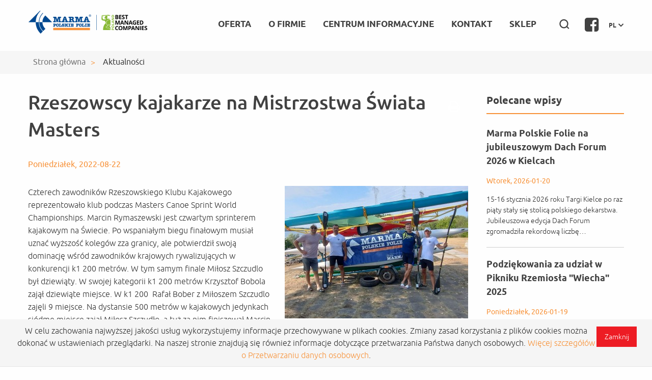

--- FILE ---
content_type: text/html; charset=utf-8
request_url: https://www.marma.com.pl/aktualnosci/rzeszowscy-kajakarze-na-mistrzostwa-swiata-masters,59.html
body_size: 6322
content:
<!DOCTYPE html>
<html lang="pl">
<head>
	<meta charset="UTF-8">
	<title>Aktualno&#347;ci</title>
	<meta name="author" content="ideo - www.ideo.pl">
	<meta name="generator" content="edito - www.edito.pl">
		<meta name="Keywords" content="marma, polskie folie, folie przemys&#322;owe, polietylen, opakowania, membrana dachowa, ekran dachowy">
			<meta name="Description" content="Grupa kapita&#322;owa Marma to zesp&oacute;&#322; blisko 1000 pracownik&oacute;w r&oacute;&#380;nych specjalno&#347;ci, o wysokim zaanga&#380;owaniu i kwalifikacjach. Od pocz&#261;tku swego istnienia, czyli od roku 1991 firma zwi&#261;za&#322;a si&#281; z rynkiem folii polietylenowych r&oacute;&#380;nych zastosowa&#324;. Blisko 30-letnie do&#347;wiadczenie, setki zaufanych partner&oacute;w oraz tysi&#261;ce zadowolonych klient&oacute;w w Polsce i Europie.">
	
	<script>
		var base_href = "/szablony/marma/";
	</script>
	<meta name="robots" content="index,follow">
	<meta name="viewport" content="width=device-width, initial-scale=1.0">
	<link href="/szablony/marma/favicon.ico" rel="SHORTCUT ICON">
	<link href="https://www.marma.com.pl/aktualnosci/" rel="canonical">
	<link type="text/css" href="/gfx/marma/_thumbs/marma__1752216601_poE.css" rel="stylesheet">
	<script>
		//<![CDATA[
        var Lang = new Object();
		Lang.accessibility_lightbox_label_prev = "Poprzednie zdj&#281;cie";
		Lang.accessibility_lightbox_label_next = "Nast&#281;pne zdj&#281;cie";
		Lang.accessibility_lightbox_label_close = "Zako&#324;cz przegl&#261;danie";
	//]]>
	</script>
	
		<!-- Google Tag Manager -->
<script>(function(w,d,s,l,i){w[l]=w[l]||[];w[l].push({'gtm.start':
new Date().getTime(),event:'gtm.js'});var f=d.getElementsByTagName(s)[0],
j=d.createElement(s),dl=l!='dataLayer'?'&l='+l:'';j.async=true;j.src=
'https://www.googletagmanager.com/gtm.js?id='+i+dl;f.parentNode.insertBefore(j,f);
})(window,document,'script','dataLayer','GTM-KV95DB9');</script>
<!-- End Google Tag Manager --></head>
<body class="page lang-pl defaultaktualnosci">
<ul id="skipLinks">
	<li><a href="#wai-menu">Przejd&#378; do menu g&#322;&oacute;wnego</a></li>
	<li><a href="#content">Przejd&#378; do tre&#347;ci</a></li>
	<li><a href="#wai-search" title="Szukaj">Przejd&#378; do wyszukiwarki</a></li>
</ul>
<div id="cookie-info"><input type="button" class="button js-close" value="Zamknij" /><div style="width: 100%; text-align: center;">W celu zachowania najwyższej jakości usług wykorzystujemy informacje przechowywane w plikach cookies. 
Zmiany zasad korzystania z plików cookies można dokonać w ustawieniach przeglądarki. 
Na naszej stronie znajdują się również informacje dotyczące przetwarzania Państwa danych osobowych.
<a href="/gfx/marma/userfiles/_public/rodo/klauzula_informacyjna_mpf_-_www__rekrut.pdf" target="_blank">Więcej szczegółów o Przetwarzaniu danych osobowych</a>.</div></div>
<div class="header-menu sticky-box">
	
			<script type="text/javascript">
					
		
			</script>

			<div class="g-recaptcha google-recaptcha-container" data-sitekey="6Leqp3cUAAAAAFg7HIOr5jgL8s7AtYVde4pV1xoZ" data-size="invisible" data-badge="inline">
			</div>

			<script src="https://www.google.com/recaptcha/api.js" async defer></script>
	<div class="white-section">
		<div class="row white-section-small">
			<div class="columns large-12">
				<header id="header-page" class="container clearfix black-section">
					<h1 id="logo">
						<a href="https://www.marma.com.pl">
							MARMA Polskie Folie Sp. z o.o						</a>
					</h1>
					<button class="close-button" id="close-button">Close Menu</button>
					<a class="menu-burger" id="open-button" href="#" title="Menu">
						<span class="sr-only"></span>
						<span class="icon-bar"></span>
						<span class="icon-bar"></span>
						<span class="icon-bar"></span>
					</a>

					<div class="lang-control welcome">
						<a href="#change-language" class="change-lang" title="Zmiana j&#281;zyka">
							pl							<span class="icon-jezyk"></span>
						</a>
												<ul class="display-lang">
														<li>
								<a href="/en/" class="/en/" title="English">
									English								</a>
							</li>
													</ul>
											</div>
					<a href="https://www.facebook.com/marmapolskiefolie" class="social-facebook" target="_blank" title="Facebook">
						<i class="fa fa-2x fa-facebook-square"></i>
					</a>
										<div class="top_search">
	<div class="button-search">
		<span class="icon-lupa"></span>
	</div>
	<div id="search_form">
	<form name="wyszukiwarka_4" action="/wyszukiwarka/szukaj.html" method="post" onsubmit="if ($('input[type=text]', this).val() == '[ szukana fraza ]') $('input[type=text]', this).val('')">
		<div class="search-block">
			<label for="search-block-4" class="sr-only">szukaj</label>
			<input type="text" name="query" value="[ szukana fraza ]" maxlength="128" class="text-input" id="search-block-4" onfocus="if (this.value == '[ szukana fraza ]') this.value = '';" onblur="if (this.value == '') this.value = '[ szukana fraza ]';"> 
			<button type="submit" class="submit">
				<span class="sr-only">szukaj</span>
			</button>
		</div>
    </form>
</div>
</div>										<div id="nav-top" class="nav-wraper collapse clearfix black-menu">
												<!-- menu sklep -->
						<div class="menu-header-top">
	<ul class="menu">
					<li class="is-sub-menu first">
			<a href="/oferta/">
				Oferta			</a>
							<ul class="level2">
									<li class="first">
						<a href="https://www.marma.com.pl/opakowania/">
							Opakowania						</a>
											</li>
									<li>
						<a href="https://www.marma.com.pl/produkty-dla-ogrodnictwa-i-rolnictwa/">
							Produkty dla ogrodnictwa i rolnictwa						</a>
											</li>
									<li>
						<a href="https://www.marma.com.pl/produkty-dla-budownictwa/">
							Produkty dla budownictwa						</a>
											</li>
									<li>
						<a href="https://www.marma.com.pl/tkaniny-techniczne-i-wlokniny-spunbond/">
							Folie i tkaniny techniczne, w&#322;&oacute;kniny spunbond						</a>
											</li>
									<li>
						<a href="https://www.marma.com.pl/siatki-z-tworzyw-sztucznych">
							Siatki z tworzyw sztucznych						</a>
											</li>
									<li class="last">
						<a href="https://www.marma.com.pl/produkty-ochronne-i-medyczne/">
							Produkty ochronne i medyczne						</a>
											</li>
								</ul>
				<span class="lv1-subs">
					<i class="fa fa-plus-square"></i>
					<i class="fa fa-minus-square"></i>
				</span>
					</li>
			<li class="is-sub-menu ">
			<a href="/historia-firmy/">
				O firmie			</a>
							<ul class="level2">
									<li class="first">
						<a href="/historia-firmy/">
							Historia Firmy						</a>
											</li>
									<li class="last">
						<a href="/nagrody-i-wyroznienia/">
							Nagrody i wyr&oacute;&#380;nienia						</a>
											</li>
								</ul>
				<span class="lv1-subs">
					<i class="fa fa-plus-square"></i>
					<i class="fa fa-minus-square"></i>
				</span>
					</li>
			<li class="is-sub-menu ">
			<a href="/aktualnosci/">
				Centrum informacyjne			</a>
							<ul class="level2">
									<li class="first">
						<a href="/aktualnosci/">
							Aktualno&#347;ci						</a>
											</li>
									<li>
						<a href="/pisza-o-nas/">
							Pisz&#261; o nas						</a>
											</li>
									<li>
						<a href="/certyfikaty/">
							Certyfikaty						</a>
											</li>
									<li>
						<a href="/galeria/">
							Galeria						</a>
											</li>
									<li>
						<a href="/filmy/">
							Filmy						</a>
											</li>
									<li>
						<a href="/praca/">
							Praca						</a>
											</li>
									<li>
						<a href="https://www.marma.com.pl/polecznajomego/">
							Pole&#263; znajomego						</a>
											</li>
									<li>
						<a href="/polityka-prywatnosci/">
							Polityka prywatno&#347;ci						</a>
											</li>
									<li>
						<a href="/strategia-podatkowa/">
							Strategia podatkowa						</a>
											</li>
									<li>
						<a href="/projekty-unijne/">
							Projekty unijne						</a>
											</li>
									<li>
						<a href="/zapytania-ofertowe/">
							Zapytania ofertowe						</a>
											</li>
									<li>
						<a href="/do-pobrania/">
							Materia&#322;y do pobrania						</a>
											</li>
									<li class="last">
						<a href="/prawo-atomowe/">
							Prawo Atomowe						</a>
											</li>
								</ul>
				<span class="lv1-subs">
					<i class="fa fa-plus-square"></i>
					<i class="fa fa-minus-square"></i>
				</span>
					</li>
			<li class="is-sub-menu ">
			<a href="/kontakt/kontakt-branzowy/">
				Kontakt			</a>
							<ul class="level2">
									<li class="first">
						<a href="/kontakt/kontakt-branzowy/">
							Kontakt bran&#380;owy						</a>
											</li>
									<li class="last">
						<a href="/oddzialy/">
							Doradcy techniczno-handlowi bran&#380;y budowlanej i Oddzia&#322;y						</a>
											</li>
								</ul>
				<span class="lv1-subs">
					<i class="fa fa-plus-square"></i>
					<i class="fa fa-minus-square"></i>
				</span>
					</li>
			<li class=" last">
			<a href="https://sklep.marma.com.pl" target="_blank" title="(Link otworzy si&#281; w nowym oknie)">
				SKLEP			</a>
					</li>
		</ul>
</div>

											</div>
				</header>
			</div>
		</div>
	</div>
</div>
<div class="main-section">
	<div class="breadcrumbs-wraper">
		<div class="row">
			<div class="columns large-12">
				<div class="breadcrumbs">
	<ol itemscope itemtype="http://schema.org/BreadcrumbList">
		<li itemprop="itemListElement" itemscope itemtype="http://schema.org/ListItem">
			<a itemprop="item" href="https://www.marma.com.pl"><span itemprop="name">Strona g&#322;&oacute;wna</span></a>
			<meta itemprop="position" content="1">
		</li>	
												<li itemprop="itemListElement" class="last_bread" itemscope itemtype="http://schema.org/ListItem">
					<a itemprop="item" href="https://www.marma.com.pl/aktualnosci/"><span itemprop="name">Aktualno&#347;ci</span></a>
					<meta itemprop="position" content="2">
				</li>	
						</ol>
</div>			</div>
		</div>
	</div>
	<div class=" row ">
				
		<div class="  columns large-9 medium-12 ">
			<div class="module module-news">
				<button onclick="javascript: window.print();" class="print">
			<span class="sr-only">
				drukuj			</span>
			<span class="fa fa-print"></span>
		</button>
			
	<div class="news-module-item clearfix">
	<h3 class="title">
		Rzeszowscy kajakarze na Mistrzostwa &#346;wiata Masters	</h3>
	<div class="date">
		Poniedzia&#322;ek, 2022-08-22	</div>
	<div class="right-fotos">
				<div class="foto">
		<a href="/gfx/marma/_thumbs/pl/defaultaktualnosci/9/59/1/img-20220814-wa0010,pH6Jm62mmW6ZrL-WZKQ.jpg" title="" class="js-lightbox" data-group="module">
			<img src="/gfx/marma/_thumbs/pl/defaultaktualnosci/9/59/1/img-20220814-wa0010,poSH32elk1fbp8HiV6Sp.jpg" width="360" height="260" alt="powi&#281;ksz zdj&#281;cie: Rzeszowscy kajakarze na Mistrzostwa &#346;wiata Masters">
		</a>
			</div>
		</div>
	<p>Czterech zawodnik&oacute;w Rzeszowskiego Klubu Kajakowego reprezentowa&#322;o klub podczas Masters Canoe Sprint World Championships. Marcin Rymaszewski jest czwartym sprinterem kajakowym na &#346;wiecie. Po wspania&#322;ym biegu fina&#322;owym musia&#322; uzna&#263; wy&#380;szo&#347;&#263; koleg&oacute;w zza granicy, ale potwierdzi&#322; swoj&#261; dominacj&#281; w&#347;r&oacute;d zawodnik&oacute;w krajowych rywalizuj&#261;cych w konkurencji k1&nbsp;200 metr&oacute;w. W tym samym finale Mi&#322;osz Szczudlo by&#322; dziewi&#261;ty. W swojej kategorii k1 200 metr&oacute;w Krzysztof Bobola zaj&#261;&#322; dziewi&#261;te miejsce. W k1&nbsp;200&nbsp; Rafa&#322; Bober z Mi&#322;oszem Szczudlo zaj&#281;li 9 miejsce. Na dystansie 500 metr&oacute;w w kajakowych jedynkach si&oacute;dme miejsce zaj&#261;&#322; Mi&#322;osz Szczud&#322;o, a tu&#380; za nim finiszowa&#322; Marcin Rymaszewski. Obaj Ci zawodnicy zaj&#281;li &oacute;sme miejsce w finale kajakowych dw&oacute;jek na 500 metrr&oacute;w. Cieszymy si&#281;, &#380;e rzeszowianie wyst&#261;pili w <a href="https://www.facebook.com/events/4662020673903295/?__cft__%5b0%5d=[base64]&amp;__tn__=-UK-R">Mistrzostwa &#346;wiata Masters w Kajakrstwie</a>. Gratulujemy wszystkim zawodnikom.</p>

<p><img alt="" src="/gfx/marma/userfiles/_public/wiola/2022/299492725_113480304799035_6556222874914839436_n.jpg" style="width: 880px; height: 495px;"></p>

<p><img alt="" src="/gfx/marma/userfiles/_public/wiola/2022/img-20220812-wa0001.jpg" style="width: 880px; height: 1169px;"></p>

<p><img alt="" src="/gfx/marma/userfiles/_public/wiola/2022/img-20220812-wa0003.jpg" style="width: 880px; height: 1169px;"></p>	</div>
<a href="/aktualnosci/" class="back-button">
	<span class="icon-back"></span>
	Powr&oacute;t do listy aktualno&#347;ci</a>
</div>		</div>
					<div class="columns large-3 side-bar">
				<div class="menu_reg-7">
					<div id="block-16" class="block js-tab">
	<h2 class="header-block">Polecane wpisy</h2> 
		<div class="news-list news-block">
					<div class="news">
				<h3 class="title">
					<a href="/aktualnosci/marma-polskie-folie-na-jubileuszowym-dach-forum-2026-w-kielcach,176.html">
						Marma Polskie Folie na jubileuszowym Dach Forum 2026 w Kielcach					</a>
				</h3>
				<div class="date">
					Wtorek, 2026-01-20				</div>
				<div class="desc">
																				15-16 stycznia 2026 roku Targi Kielce po raz pi&#261;ty sta&#322;y si&#281; stolic&#261; polskiego dekarstwa. Jubileuszowa edycja Dach Forum zgromadzi&#322;a rekordow&#261; liczb&#281;&hellip; 				</div>
			</div>
					<div class="news">
				<h3 class="title">
					<a href="/aktualnosci/podziekowania-za-udzial-w-pikniku-rzemiosla-wiecha-2025,175.html">
						Podzi&#281;kowania za udzia&#322; w Pikniku Rzemios&#322;a "Wiecha" 2025					</a>
				</h3>
				<div class="date">
					Poniedzia&#322;ek, 2026-01-19				</div>
				<div class="desc">
																				Marma Polskie Folie z podzi&#281;kowaniem za udzia&#322; w Pikniku Rzemios&#322;a &bdquo;Wiecha&rdquo; w&hellip; 				</div>
			</div>
					<div class="news">
				<h3 class="title">
					<a href="/aktualnosci/podziekowanie-od-gminy-glogow-malopolski,174.html">
						Podzi&#281;kowanie od Gminy G&#322;og&oacute;w Ma&#322;opolski					</a>
				</h3>
				<div class="date">
					Poniedzia&#322;ek, 2026-01-19				</div>
				<div class="desc">
																				Podzi&#281;kowanie dla Pani Prezes Marty P&oacute;&#322;torak od Gminy G&#322;og&oacute;w Ma&#322;opolski. Duma i zaanga&#380;owanie lokalnego przedsi&#281;biorcy Marma Polskie Folie za&hellip; 				</div>
			</div>
		
	</div>
</div>				</div>
			</div>
			</div>
	<section class="footer">
		<div class="row">
			<div class="columns large-4 medium-4">
				<a class="logo-footer" title="Marma Polskie Folie BMC" href="https://www.marma.com.pl">
					MARMA Polskie Folie Sp. z o.o				</a>
                <!-- <img style="margin-top:20px;" src="https://www.marma.com.pl/szablony/marma/images/marma_plast.png" width="171" height="62"> -->
			</div>
			<div class="columns large-8 medium-8 menu-list-footer-first">
				<div class="footer-contact">
					<h5>
						MARMA Polskie Folie Sp. z o.o					</h5>
					<a href="mailto:biuro@marma.com.pl" class="mail-cont">
						biuro@marma.com.pl					</a>
					<!--
                    <a href="/szablony/marma/tel:" class="phone-cont">
											</a>
                    -->
                    
                    <div style="margin-top:10px;">
                         <a style="width:8%;" href="https://www.facebook.com/marmapolskiefolie" target="_blank">	<img src="https://www.marma.com.pl/images/icon_facebook.svg" alt="Facebook" width="28" height="28"></a>
                        <a href="https://www.instagram.com/marma_polskie_folie/" target="_blank" style="width:8%;">	<img src="https://www.marma.com.pl/images/icon_instagram.svg" alt="Instagram" width="28" height="28">	</a>
                         <a style="width:8%;" href="https://www.youtube.com/MarmaPolskieFolie" target="_blank">	<img src="https://www.marma.com.pl/images/icon_youtube.svg" alt="YouTube" width="28" height="28">	</a>
                         </div>
                    
				</div>
			</div>
			<div class="columns large-offset-4 large-8 menu-list-footer">
				<hr>
				<div class="row">
					<div class="columns large-3 medium-3">
												<div class="menu-footer">
	<h2 class="header-block">Informacje o firmie</h2>
	<span class="arrow-button"></span>
	<ul class="bottom-nav">
					<li class="first">
			<a href="/historia-firmy/">
				Historia Firmy			</a>
		</li>
			<li class="last">
			<a href="/nagrody-i-wyroznienia/">
				Nagrody i wyr&oacute;&#380;nienia			</a>
		</li>
		</ul>
</div>											</div>
					<div class="columns large-3 medium-3">
												<div class="menu-footer">
	<h2 class="header-block">Centrum informacyjne</h2>
	<span class="arrow-button"></span>
	<ul class="bottom-nav">
					<li class="first">
			<a href="/aktualnosci/" class="active">
				Aktualno&#347;ci			</a>
		</li>
			<li>
			<a href="/pisza-o-nas/">
				Pisz&#261; o nas			</a>
		</li>
			<li>
			<a href="/certyfikaty/">
				Certyfikaty			</a>
		</li>
			<li>
			<a href="/galeria/">
				Galeria			</a>
		</li>
			<li>
			<a href="/filmy/">
				Filmy			</a>
		</li>
			<li>
			<a href="/praca/">
				Praca			</a>
		</li>
			<li>
			<a href="/polecznajomego/">
				Pole&#263; znajomego			</a>
		</li>
			<li>
			<a href="/polityka-prywatnosci/">
				Polityka prywatno&#347;ci			</a>
		</li>
			<li>
			<a href="/strategia-podatkowa/">
				Strategia podatkowa			</a>
		</li>
			<li>
			<a href="/projekty-unijne/">
				Projekty unijne			</a>
		</li>
			<li>
			<a href="/do-pobrania/">
				Materia&#322;y do pobrania			</a>
		</li>
			<li>
			<a href="/zapytania-ofertowe/">
				Zapytania ofertowe			</a>
		</li>
			<li>
			<a href="/bezpieczenstwo-gpsr/">
				Bezpiecze&#324;stwo GPSR			</a>
		</li>
			<li>
			<a href="/prawo-atomowe/">
				Prawo Atomowe			</a>
		</li>
			<li>
			<a href="/sygnalista/">
				Sygnalista			</a>
		</li>
			<li>
			<a href="/standardy-ochrony-maloletnich/">
				Ochrona Ma&#322;oletnich			</a>
		</li>
			<li>
			<a href="https://grupamarma.logintrade.net/index.php" target="_blank" title="(Link otworzy si&#281; w nowym oknie)">
				Platforma zakupowa			</a>
		</li>
			<li>
			<a href="/polityki-jakosci-i-srodowiskowa/">
				Polityka Jako&#347;ci			</a>
		</li>
			<li class="last">
			<a href="/polityki-jakosci-i-srodowiskowa/">
				Polityka &#346;rodowiskowa			</a>
		</li>
		</ul>
</div>											</div>
					<div class="columns large-3 medium-3">
												<div class="menu-footer">
	<h2 class="header-block">Oferta Handlowa</h2>
	<span class="arrow-button"></span>
	<ul class="bottom-nav">
					<li class="first">
			<a href="https://www.marma.com.pl/opakowania/">
				Opakowania			</a>
		</li>
			<li>
			<a href="https://www.marma.com.pl/produkty-dla-ogrodnictwa-i-rolnictwa/">
				Produkty dla ogrodnictwa i rolnictwa			</a>
		</li>
			<li>
			<a href="https://www.marma.com.pl/produkty-dla-budownictwa/">
				Produkty dla budownictwa			</a>
		</li>
			<li>
			<a href="https://www.marma.com.pl/tkaniny-techniczne-i-wlokniny-spunbond/">
				Folie i tkaniny techniczne, w&#322;&oacute;kniny spunbond			</a>
		</li>
			<li>
			<a href="https://www.marma.com.pl/siatki-z-tworzyw-sztucznych">
				Siatki z tworzyw sztucznych			</a>
		</li>
			<li>
			<a href="https://www.marma.com.pl/produkty-ochronne-i-medyczne/">
				Produkty ochronne i medyczne			</a>
		</li>
			<li class="last">
			<a href="/produkty/">
				Produkty			</a>
		</li>
		</ul>
</div>											</div>
					<div class="columns large-3 medium-3">
												<div class="menu-footer">
	<h2 class="header-block">Kontakt</h2>
	<span class="arrow-button"></span>
	<ul class="bottom-nav">
					<li class="first">
			<a href="https://www.marma.com.pl/kontakt/kontakt-branzowy/">
				Kontakt bran&#380;owy			</a>
		</li>
			<li>
			<a href="/oddzialy/">
				Doradcy techniczno - handlowi			</a>
		</li>
			<li>
			<a href="/mapa-serwisu/">
				Mapa serwisu			</a>
		</li>
			<li>
			<a href="https://www.facebook.com/marmapolskiefolie" target="_blank" title="(Link otworzy si&#281; w nowym oknie)">
				Facebook			</a>
		</li>
			<li>
			<a href="https://www.instagram.com/marma_polskie_folie/" target="_blank" title="(Link otworzy si&#281; w nowym oknie)">
				Instagram			</a>
		</li>
			<li class="last">
			<a href="https://www.youtube.com/MarmaPolskieFolie" target="_blank" title="(Link otworzy si&#281; w nowym oknie)">
				Youtube			</a>
		</li>
		</ul>
</div>											</div>
				</div>
				<span class="phone-support">
					<p>
						Biuro Obs&#322;ugi Klienta					</p>
					<span>
						+48 17 777 62 70					</span>
				</span>
			</div>
		</div>
	</section>
	<section class="footer-bottom">
		<div class="row">
			<div class="columns large-12">
				                  
                    <img src="/szablony/marma/images/fe_prog_regionalny.jpg" alt="Fundusze Europejskie">
                    <img src="/szablony/marma/images/podkarpackie.jpg" alt="Podkarpackie">
					<img src="/szablony/marma/images/UE-2.jpg" alt="Innowacyjna gospodarka">
					<img src="/szablony/marma/images/UE-3.jpg" alt="Unia Europejska">
				<p>&copy; 2026 Marma Polskie Folie</p>
			</div>
		</div>
	</section>

		
	<link type="text/css" href="/szablony/marma/styles/mobile.css" rel="stylesheet">
	<link type="text/css" href="/szablony/marma/styles/print.css" rel="stylesheet" media="print">
	<script type="text/javascript" src="/gfx/marma/_thumbs/marma__1591777164_poE.js"></script>
		
		<!-- Google Tag Manager (noscript) -->
<noscript><iframe src="https://www.googletagmanager.com/ns.html?id=GTM-KV95DB9" height="0" width="0" style="display:none;visibility:hidden"></iframe></noscript>
<!-- End Google Tag Manager (noscript) -->				</div>
<div class="scrollTop">
	<span class="scroll-top-inner">
		<i class="fa fa-2x fa-arrow-circle-up"></i>
	</span>
</div>
</body>


<script>
  
    
    function hej() {
        alert('Membrana Dachowa')
    }
</script>

</html>


--- FILE ---
content_type: text/html; charset=utf-8
request_url: https://www.google.com/recaptcha/api2/anchor?ar=1&k=6Leqp3cUAAAAAFg7HIOr5jgL8s7AtYVde4pV1xoZ&co=aHR0cHM6Ly93d3cubWFybWEuY29tLnBsOjQ0Mw..&hl=en&v=PoyoqOPhxBO7pBk68S4YbpHZ&size=invisible&badge=inline&anchor-ms=20000&execute-ms=30000&cb=8mhu6ktcvuti
body_size: 49366
content:
<!DOCTYPE HTML><html dir="ltr" lang="en"><head><meta http-equiv="Content-Type" content="text/html; charset=UTF-8">
<meta http-equiv="X-UA-Compatible" content="IE=edge">
<title>reCAPTCHA</title>
<style type="text/css">
/* cyrillic-ext */
@font-face {
  font-family: 'Roboto';
  font-style: normal;
  font-weight: 400;
  font-stretch: 100%;
  src: url(//fonts.gstatic.com/s/roboto/v48/KFO7CnqEu92Fr1ME7kSn66aGLdTylUAMa3GUBHMdazTgWw.woff2) format('woff2');
  unicode-range: U+0460-052F, U+1C80-1C8A, U+20B4, U+2DE0-2DFF, U+A640-A69F, U+FE2E-FE2F;
}
/* cyrillic */
@font-face {
  font-family: 'Roboto';
  font-style: normal;
  font-weight: 400;
  font-stretch: 100%;
  src: url(//fonts.gstatic.com/s/roboto/v48/KFO7CnqEu92Fr1ME7kSn66aGLdTylUAMa3iUBHMdazTgWw.woff2) format('woff2');
  unicode-range: U+0301, U+0400-045F, U+0490-0491, U+04B0-04B1, U+2116;
}
/* greek-ext */
@font-face {
  font-family: 'Roboto';
  font-style: normal;
  font-weight: 400;
  font-stretch: 100%;
  src: url(//fonts.gstatic.com/s/roboto/v48/KFO7CnqEu92Fr1ME7kSn66aGLdTylUAMa3CUBHMdazTgWw.woff2) format('woff2');
  unicode-range: U+1F00-1FFF;
}
/* greek */
@font-face {
  font-family: 'Roboto';
  font-style: normal;
  font-weight: 400;
  font-stretch: 100%;
  src: url(//fonts.gstatic.com/s/roboto/v48/KFO7CnqEu92Fr1ME7kSn66aGLdTylUAMa3-UBHMdazTgWw.woff2) format('woff2');
  unicode-range: U+0370-0377, U+037A-037F, U+0384-038A, U+038C, U+038E-03A1, U+03A3-03FF;
}
/* math */
@font-face {
  font-family: 'Roboto';
  font-style: normal;
  font-weight: 400;
  font-stretch: 100%;
  src: url(//fonts.gstatic.com/s/roboto/v48/KFO7CnqEu92Fr1ME7kSn66aGLdTylUAMawCUBHMdazTgWw.woff2) format('woff2');
  unicode-range: U+0302-0303, U+0305, U+0307-0308, U+0310, U+0312, U+0315, U+031A, U+0326-0327, U+032C, U+032F-0330, U+0332-0333, U+0338, U+033A, U+0346, U+034D, U+0391-03A1, U+03A3-03A9, U+03B1-03C9, U+03D1, U+03D5-03D6, U+03F0-03F1, U+03F4-03F5, U+2016-2017, U+2034-2038, U+203C, U+2040, U+2043, U+2047, U+2050, U+2057, U+205F, U+2070-2071, U+2074-208E, U+2090-209C, U+20D0-20DC, U+20E1, U+20E5-20EF, U+2100-2112, U+2114-2115, U+2117-2121, U+2123-214F, U+2190, U+2192, U+2194-21AE, U+21B0-21E5, U+21F1-21F2, U+21F4-2211, U+2213-2214, U+2216-22FF, U+2308-230B, U+2310, U+2319, U+231C-2321, U+2336-237A, U+237C, U+2395, U+239B-23B7, U+23D0, U+23DC-23E1, U+2474-2475, U+25AF, U+25B3, U+25B7, U+25BD, U+25C1, U+25CA, U+25CC, U+25FB, U+266D-266F, U+27C0-27FF, U+2900-2AFF, U+2B0E-2B11, U+2B30-2B4C, U+2BFE, U+3030, U+FF5B, U+FF5D, U+1D400-1D7FF, U+1EE00-1EEFF;
}
/* symbols */
@font-face {
  font-family: 'Roboto';
  font-style: normal;
  font-weight: 400;
  font-stretch: 100%;
  src: url(//fonts.gstatic.com/s/roboto/v48/KFO7CnqEu92Fr1ME7kSn66aGLdTylUAMaxKUBHMdazTgWw.woff2) format('woff2');
  unicode-range: U+0001-000C, U+000E-001F, U+007F-009F, U+20DD-20E0, U+20E2-20E4, U+2150-218F, U+2190, U+2192, U+2194-2199, U+21AF, U+21E6-21F0, U+21F3, U+2218-2219, U+2299, U+22C4-22C6, U+2300-243F, U+2440-244A, U+2460-24FF, U+25A0-27BF, U+2800-28FF, U+2921-2922, U+2981, U+29BF, U+29EB, U+2B00-2BFF, U+4DC0-4DFF, U+FFF9-FFFB, U+10140-1018E, U+10190-1019C, U+101A0, U+101D0-101FD, U+102E0-102FB, U+10E60-10E7E, U+1D2C0-1D2D3, U+1D2E0-1D37F, U+1F000-1F0FF, U+1F100-1F1AD, U+1F1E6-1F1FF, U+1F30D-1F30F, U+1F315, U+1F31C, U+1F31E, U+1F320-1F32C, U+1F336, U+1F378, U+1F37D, U+1F382, U+1F393-1F39F, U+1F3A7-1F3A8, U+1F3AC-1F3AF, U+1F3C2, U+1F3C4-1F3C6, U+1F3CA-1F3CE, U+1F3D4-1F3E0, U+1F3ED, U+1F3F1-1F3F3, U+1F3F5-1F3F7, U+1F408, U+1F415, U+1F41F, U+1F426, U+1F43F, U+1F441-1F442, U+1F444, U+1F446-1F449, U+1F44C-1F44E, U+1F453, U+1F46A, U+1F47D, U+1F4A3, U+1F4B0, U+1F4B3, U+1F4B9, U+1F4BB, U+1F4BF, U+1F4C8-1F4CB, U+1F4D6, U+1F4DA, U+1F4DF, U+1F4E3-1F4E6, U+1F4EA-1F4ED, U+1F4F7, U+1F4F9-1F4FB, U+1F4FD-1F4FE, U+1F503, U+1F507-1F50B, U+1F50D, U+1F512-1F513, U+1F53E-1F54A, U+1F54F-1F5FA, U+1F610, U+1F650-1F67F, U+1F687, U+1F68D, U+1F691, U+1F694, U+1F698, U+1F6AD, U+1F6B2, U+1F6B9-1F6BA, U+1F6BC, U+1F6C6-1F6CF, U+1F6D3-1F6D7, U+1F6E0-1F6EA, U+1F6F0-1F6F3, U+1F6F7-1F6FC, U+1F700-1F7FF, U+1F800-1F80B, U+1F810-1F847, U+1F850-1F859, U+1F860-1F887, U+1F890-1F8AD, U+1F8B0-1F8BB, U+1F8C0-1F8C1, U+1F900-1F90B, U+1F93B, U+1F946, U+1F984, U+1F996, U+1F9E9, U+1FA00-1FA6F, U+1FA70-1FA7C, U+1FA80-1FA89, U+1FA8F-1FAC6, U+1FACE-1FADC, U+1FADF-1FAE9, U+1FAF0-1FAF8, U+1FB00-1FBFF;
}
/* vietnamese */
@font-face {
  font-family: 'Roboto';
  font-style: normal;
  font-weight: 400;
  font-stretch: 100%;
  src: url(//fonts.gstatic.com/s/roboto/v48/KFO7CnqEu92Fr1ME7kSn66aGLdTylUAMa3OUBHMdazTgWw.woff2) format('woff2');
  unicode-range: U+0102-0103, U+0110-0111, U+0128-0129, U+0168-0169, U+01A0-01A1, U+01AF-01B0, U+0300-0301, U+0303-0304, U+0308-0309, U+0323, U+0329, U+1EA0-1EF9, U+20AB;
}
/* latin-ext */
@font-face {
  font-family: 'Roboto';
  font-style: normal;
  font-weight: 400;
  font-stretch: 100%;
  src: url(//fonts.gstatic.com/s/roboto/v48/KFO7CnqEu92Fr1ME7kSn66aGLdTylUAMa3KUBHMdazTgWw.woff2) format('woff2');
  unicode-range: U+0100-02BA, U+02BD-02C5, U+02C7-02CC, U+02CE-02D7, U+02DD-02FF, U+0304, U+0308, U+0329, U+1D00-1DBF, U+1E00-1E9F, U+1EF2-1EFF, U+2020, U+20A0-20AB, U+20AD-20C0, U+2113, U+2C60-2C7F, U+A720-A7FF;
}
/* latin */
@font-face {
  font-family: 'Roboto';
  font-style: normal;
  font-weight: 400;
  font-stretch: 100%;
  src: url(//fonts.gstatic.com/s/roboto/v48/KFO7CnqEu92Fr1ME7kSn66aGLdTylUAMa3yUBHMdazQ.woff2) format('woff2');
  unicode-range: U+0000-00FF, U+0131, U+0152-0153, U+02BB-02BC, U+02C6, U+02DA, U+02DC, U+0304, U+0308, U+0329, U+2000-206F, U+20AC, U+2122, U+2191, U+2193, U+2212, U+2215, U+FEFF, U+FFFD;
}
/* cyrillic-ext */
@font-face {
  font-family: 'Roboto';
  font-style: normal;
  font-weight: 500;
  font-stretch: 100%;
  src: url(//fonts.gstatic.com/s/roboto/v48/KFO7CnqEu92Fr1ME7kSn66aGLdTylUAMa3GUBHMdazTgWw.woff2) format('woff2');
  unicode-range: U+0460-052F, U+1C80-1C8A, U+20B4, U+2DE0-2DFF, U+A640-A69F, U+FE2E-FE2F;
}
/* cyrillic */
@font-face {
  font-family: 'Roboto';
  font-style: normal;
  font-weight: 500;
  font-stretch: 100%;
  src: url(//fonts.gstatic.com/s/roboto/v48/KFO7CnqEu92Fr1ME7kSn66aGLdTylUAMa3iUBHMdazTgWw.woff2) format('woff2');
  unicode-range: U+0301, U+0400-045F, U+0490-0491, U+04B0-04B1, U+2116;
}
/* greek-ext */
@font-face {
  font-family: 'Roboto';
  font-style: normal;
  font-weight: 500;
  font-stretch: 100%;
  src: url(//fonts.gstatic.com/s/roboto/v48/KFO7CnqEu92Fr1ME7kSn66aGLdTylUAMa3CUBHMdazTgWw.woff2) format('woff2');
  unicode-range: U+1F00-1FFF;
}
/* greek */
@font-face {
  font-family: 'Roboto';
  font-style: normal;
  font-weight: 500;
  font-stretch: 100%;
  src: url(//fonts.gstatic.com/s/roboto/v48/KFO7CnqEu92Fr1ME7kSn66aGLdTylUAMa3-UBHMdazTgWw.woff2) format('woff2');
  unicode-range: U+0370-0377, U+037A-037F, U+0384-038A, U+038C, U+038E-03A1, U+03A3-03FF;
}
/* math */
@font-face {
  font-family: 'Roboto';
  font-style: normal;
  font-weight: 500;
  font-stretch: 100%;
  src: url(//fonts.gstatic.com/s/roboto/v48/KFO7CnqEu92Fr1ME7kSn66aGLdTylUAMawCUBHMdazTgWw.woff2) format('woff2');
  unicode-range: U+0302-0303, U+0305, U+0307-0308, U+0310, U+0312, U+0315, U+031A, U+0326-0327, U+032C, U+032F-0330, U+0332-0333, U+0338, U+033A, U+0346, U+034D, U+0391-03A1, U+03A3-03A9, U+03B1-03C9, U+03D1, U+03D5-03D6, U+03F0-03F1, U+03F4-03F5, U+2016-2017, U+2034-2038, U+203C, U+2040, U+2043, U+2047, U+2050, U+2057, U+205F, U+2070-2071, U+2074-208E, U+2090-209C, U+20D0-20DC, U+20E1, U+20E5-20EF, U+2100-2112, U+2114-2115, U+2117-2121, U+2123-214F, U+2190, U+2192, U+2194-21AE, U+21B0-21E5, U+21F1-21F2, U+21F4-2211, U+2213-2214, U+2216-22FF, U+2308-230B, U+2310, U+2319, U+231C-2321, U+2336-237A, U+237C, U+2395, U+239B-23B7, U+23D0, U+23DC-23E1, U+2474-2475, U+25AF, U+25B3, U+25B7, U+25BD, U+25C1, U+25CA, U+25CC, U+25FB, U+266D-266F, U+27C0-27FF, U+2900-2AFF, U+2B0E-2B11, U+2B30-2B4C, U+2BFE, U+3030, U+FF5B, U+FF5D, U+1D400-1D7FF, U+1EE00-1EEFF;
}
/* symbols */
@font-face {
  font-family: 'Roboto';
  font-style: normal;
  font-weight: 500;
  font-stretch: 100%;
  src: url(//fonts.gstatic.com/s/roboto/v48/KFO7CnqEu92Fr1ME7kSn66aGLdTylUAMaxKUBHMdazTgWw.woff2) format('woff2');
  unicode-range: U+0001-000C, U+000E-001F, U+007F-009F, U+20DD-20E0, U+20E2-20E4, U+2150-218F, U+2190, U+2192, U+2194-2199, U+21AF, U+21E6-21F0, U+21F3, U+2218-2219, U+2299, U+22C4-22C6, U+2300-243F, U+2440-244A, U+2460-24FF, U+25A0-27BF, U+2800-28FF, U+2921-2922, U+2981, U+29BF, U+29EB, U+2B00-2BFF, U+4DC0-4DFF, U+FFF9-FFFB, U+10140-1018E, U+10190-1019C, U+101A0, U+101D0-101FD, U+102E0-102FB, U+10E60-10E7E, U+1D2C0-1D2D3, U+1D2E0-1D37F, U+1F000-1F0FF, U+1F100-1F1AD, U+1F1E6-1F1FF, U+1F30D-1F30F, U+1F315, U+1F31C, U+1F31E, U+1F320-1F32C, U+1F336, U+1F378, U+1F37D, U+1F382, U+1F393-1F39F, U+1F3A7-1F3A8, U+1F3AC-1F3AF, U+1F3C2, U+1F3C4-1F3C6, U+1F3CA-1F3CE, U+1F3D4-1F3E0, U+1F3ED, U+1F3F1-1F3F3, U+1F3F5-1F3F7, U+1F408, U+1F415, U+1F41F, U+1F426, U+1F43F, U+1F441-1F442, U+1F444, U+1F446-1F449, U+1F44C-1F44E, U+1F453, U+1F46A, U+1F47D, U+1F4A3, U+1F4B0, U+1F4B3, U+1F4B9, U+1F4BB, U+1F4BF, U+1F4C8-1F4CB, U+1F4D6, U+1F4DA, U+1F4DF, U+1F4E3-1F4E6, U+1F4EA-1F4ED, U+1F4F7, U+1F4F9-1F4FB, U+1F4FD-1F4FE, U+1F503, U+1F507-1F50B, U+1F50D, U+1F512-1F513, U+1F53E-1F54A, U+1F54F-1F5FA, U+1F610, U+1F650-1F67F, U+1F687, U+1F68D, U+1F691, U+1F694, U+1F698, U+1F6AD, U+1F6B2, U+1F6B9-1F6BA, U+1F6BC, U+1F6C6-1F6CF, U+1F6D3-1F6D7, U+1F6E0-1F6EA, U+1F6F0-1F6F3, U+1F6F7-1F6FC, U+1F700-1F7FF, U+1F800-1F80B, U+1F810-1F847, U+1F850-1F859, U+1F860-1F887, U+1F890-1F8AD, U+1F8B0-1F8BB, U+1F8C0-1F8C1, U+1F900-1F90B, U+1F93B, U+1F946, U+1F984, U+1F996, U+1F9E9, U+1FA00-1FA6F, U+1FA70-1FA7C, U+1FA80-1FA89, U+1FA8F-1FAC6, U+1FACE-1FADC, U+1FADF-1FAE9, U+1FAF0-1FAF8, U+1FB00-1FBFF;
}
/* vietnamese */
@font-face {
  font-family: 'Roboto';
  font-style: normal;
  font-weight: 500;
  font-stretch: 100%;
  src: url(//fonts.gstatic.com/s/roboto/v48/KFO7CnqEu92Fr1ME7kSn66aGLdTylUAMa3OUBHMdazTgWw.woff2) format('woff2');
  unicode-range: U+0102-0103, U+0110-0111, U+0128-0129, U+0168-0169, U+01A0-01A1, U+01AF-01B0, U+0300-0301, U+0303-0304, U+0308-0309, U+0323, U+0329, U+1EA0-1EF9, U+20AB;
}
/* latin-ext */
@font-face {
  font-family: 'Roboto';
  font-style: normal;
  font-weight: 500;
  font-stretch: 100%;
  src: url(//fonts.gstatic.com/s/roboto/v48/KFO7CnqEu92Fr1ME7kSn66aGLdTylUAMa3KUBHMdazTgWw.woff2) format('woff2');
  unicode-range: U+0100-02BA, U+02BD-02C5, U+02C7-02CC, U+02CE-02D7, U+02DD-02FF, U+0304, U+0308, U+0329, U+1D00-1DBF, U+1E00-1E9F, U+1EF2-1EFF, U+2020, U+20A0-20AB, U+20AD-20C0, U+2113, U+2C60-2C7F, U+A720-A7FF;
}
/* latin */
@font-face {
  font-family: 'Roboto';
  font-style: normal;
  font-weight: 500;
  font-stretch: 100%;
  src: url(//fonts.gstatic.com/s/roboto/v48/KFO7CnqEu92Fr1ME7kSn66aGLdTylUAMa3yUBHMdazQ.woff2) format('woff2');
  unicode-range: U+0000-00FF, U+0131, U+0152-0153, U+02BB-02BC, U+02C6, U+02DA, U+02DC, U+0304, U+0308, U+0329, U+2000-206F, U+20AC, U+2122, U+2191, U+2193, U+2212, U+2215, U+FEFF, U+FFFD;
}
/* cyrillic-ext */
@font-face {
  font-family: 'Roboto';
  font-style: normal;
  font-weight: 900;
  font-stretch: 100%;
  src: url(//fonts.gstatic.com/s/roboto/v48/KFO7CnqEu92Fr1ME7kSn66aGLdTylUAMa3GUBHMdazTgWw.woff2) format('woff2');
  unicode-range: U+0460-052F, U+1C80-1C8A, U+20B4, U+2DE0-2DFF, U+A640-A69F, U+FE2E-FE2F;
}
/* cyrillic */
@font-face {
  font-family: 'Roboto';
  font-style: normal;
  font-weight: 900;
  font-stretch: 100%;
  src: url(//fonts.gstatic.com/s/roboto/v48/KFO7CnqEu92Fr1ME7kSn66aGLdTylUAMa3iUBHMdazTgWw.woff2) format('woff2');
  unicode-range: U+0301, U+0400-045F, U+0490-0491, U+04B0-04B1, U+2116;
}
/* greek-ext */
@font-face {
  font-family: 'Roboto';
  font-style: normal;
  font-weight: 900;
  font-stretch: 100%;
  src: url(//fonts.gstatic.com/s/roboto/v48/KFO7CnqEu92Fr1ME7kSn66aGLdTylUAMa3CUBHMdazTgWw.woff2) format('woff2');
  unicode-range: U+1F00-1FFF;
}
/* greek */
@font-face {
  font-family: 'Roboto';
  font-style: normal;
  font-weight: 900;
  font-stretch: 100%;
  src: url(//fonts.gstatic.com/s/roboto/v48/KFO7CnqEu92Fr1ME7kSn66aGLdTylUAMa3-UBHMdazTgWw.woff2) format('woff2');
  unicode-range: U+0370-0377, U+037A-037F, U+0384-038A, U+038C, U+038E-03A1, U+03A3-03FF;
}
/* math */
@font-face {
  font-family: 'Roboto';
  font-style: normal;
  font-weight: 900;
  font-stretch: 100%;
  src: url(//fonts.gstatic.com/s/roboto/v48/KFO7CnqEu92Fr1ME7kSn66aGLdTylUAMawCUBHMdazTgWw.woff2) format('woff2');
  unicode-range: U+0302-0303, U+0305, U+0307-0308, U+0310, U+0312, U+0315, U+031A, U+0326-0327, U+032C, U+032F-0330, U+0332-0333, U+0338, U+033A, U+0346, U+034D, U+0391-03A1, U+03A3-03A9, U+03B1-03C9, U+03D1, U+03D5-03D6, U+03F0-03F1, U+03F4-03F5, U+2016-2017, U+2034-2038, U+203C, U+2040, U+2043, U+2047, U+2050, U+2057, U+205F, U+2070-2071, U+2074-208E, U+2090-209C, U+20D0-20DC, U+20E1, U+20E5-20EF, U+2100-2112, U+2114-2115, U+2117-2121, U+2123-214F, U+2190, U+2192, U+2194-21AE, U+21B0-21E5, U+21F1-21F2, U+21F4-2211, U+2213-2214, U+2216-22FF, U+2308-230B, U+2310, U+2319, U+231C-2321, U+2336-237A, U+237C, U+2395, U+239B-23B7, U+23D0, U+23DC-23E1, U+2474-2475, U+25AF, U+25B3, U+25B7, U+25BD, U+25C1, U+25CA, U+25CC, U+25FB, U+266D-266F, U+27C0-27FF, U+2900-2AFF, U+2B0E-2B11, U+2B30-2B4C, U+2BFE, U+3030, U+FF5B, U+FF5D, U+1D400-1D7FF, U+1EE00-1EEFF;
}
/* symbols */
@font-face {
  font-family: 'Roboto';
  font-style: normal;
  font-weight: 900;
  font-stretch: 100%;
  src: url(//fonts.gstatic.com/s/roboto/v48/KFO7CnqEu92Fr1ME7kSn66aGLdTylUAMaxKUBHMdazTgWw.woff2) format('woff2');
  unicode-range: U+0001-000C, U+000E-001F, U+007F-009F, U+20DD-20E0, U+20E2-20E4, U+2150-218F, U+2190, U+2192, U+2194-2199, U+21AF, U+21E6-21F0, U+21F3, U+2218-2219, U+2299, U+22C4-22C6, U+2300-243F, U+2440-244A, U+2460-24FF, U+25A0-27BF, U+2800-28FF, U+2921-2922, U+2981, U+29BF, U+29EB, U+2B00-2BFF, U+4DC0-4DFF, U+FFF9-FFFB, U+10140-1018E, U+10190-1019C, U+101A0, U+101D0-101FD, U+102E0-102FB, U+10E60-10E7E, U+1D2C0-1D2D3, U+1D2E0-1D37F, U+1F000-1F0FF, U+1F100-1F1AD, U+1F1E6-1F1FF, U+1F30D-1F30F, U+1F315, U+1F31C, U+1F31E, U+1F320-1F32C, U+1F336, U+1F378, U+1F37D, U+1F382, U+1F393-1F39F, U+1F3A7-1F3A8, U+1F3AC-1F3AF, U+1F3C2, U+1F3C4-1F3C6, U+1F3CA-1F3CE, U+1F3D4-1F3E0, U+1F3ED, U+1F3F1-1F3F3, U+1F3F5-1F3F7, U+1F408, U+1F415, U+1F41F, U+1F426, U+1F43F, U+1F441-1F442, U+1F444, U+1F446-1F449, U+1F44C-1F44E, U+1F453, U+1F46A, U+1F47D, U+1F4A3, U+1F4B0, U+1F4B3, U+1F4B9, U+1F4BB, U+1F4BF, U+1F4C8-1F4CB, U+1F4D6, U+1F4DA, U+1F4DF, U+1F4E3-1F4E6, U+1F4EA-1F4ED, U+1F4F7, U+1F4F9-1F4FB, U+1F4FD-1F4FE, U+1F503, U+1F507-1F50B, U+1F50D, U+1F512-1F513, U+1F53E-1F54A, U+1F54F-1F5FA, U+1F610, U+1F650-1F67F, U+1F687, U+1F68D, U+1F691, U+1F694, U+1F698, U+1F6AD, U+1F6B2, U+1F6B9-1F6BA, U+1F6BC, U+1F6C6-1F6CF, U+1F6D3-1F6D7, U+1F6E0-1F6EA, U+1F6F0-1F6F3, U+1F6F7-1F6FC, U+1F700-1F7FF, U+1F800-1F80B, U+1F810-1F847, U+1F850-1F859, U+1F860-1F887, U+1F890-1F8AD, U+1F8B0-1F8BB, U+1F8C0-1F8C1, U+1F900-1F90B, U+1F93B, U+1F946, U+1F984, U+1F996, U+1F9E9, U+1FA00-1FA6F, U+1FA70-1FA7C, U+1FA80-1FA89, U+1FA8F-1FAC6, U+1FACE-1FADC, U+1FADF-1FAE9, U+1FAF0-1FAF8, U+1FB00-1FBFF;
}
/* vietnamese */
@font-face {
  font-family: 'Roboto';
  font-style: normal;
  font-weight: 900;
  font-stretch: 100%;
  src: url(//fonts.gstatic.com/s/roboto/v48/KFO7CnqEu92Fr1ME7kSn66aGLdTylUAMa3OUBHMdazTgWw.woff2) format('woff2');
  unicode-range: U+0102-0103, U+0110-0111, U+0128-0129, U+0168-0169, U+01A0-01A1, U+01AF-01B0, U+0300-0301, U+0303-0304, U+0308-0309, U+0323, U+0329, U+1EA0-1EF9, U+20AB;
}
/* latin-ext */
@font-face {
  font-family: 'Roboto';
  font-style: normal;
  font-weight: 900;
  font-stretch: 100%;
  src: url(//fonts.gstatic.com/s/roboto/v48/KFO7CnqEu92Fr1ME7kSn66aGLdTylUAMa3KUBHMdazTgWw.woff2) format('woff2');
  unicode-range: U+0100-02BA, U+02BD-02C5, U+02C7-02CC, U+02CE-02D7, U+02DD-02FF, U+0304, U+0308, U+0329, U+1D00-1DBF, U+1E00-1E9F, U+1EF2-1EFF, U+2020, U+20A0-20AB, U+20AD-20C0, U+2113, U+2C60-2C7F, U+A720-A7FF;
}
/* latin */
@font-face {
  font-family: 'Roboto';
  font-style: normal;
  font-weight: 900;
  font-stretch: 100%;
  src: url(//fonts.gstatic.com/s/roboto/v48/KFO7CnqEu92Fr1ME7kSn66aGLdTylUAMa3yUBHMdazQ.woff2) format('woff2');
  unicode-range: U+0000-00FF, U+0131, U+0152-0153, U+02BB-02BC, U+02C6, U+02DA, U+02DC, U+0304, U+0308, U+0329, U+2000-206F, U+20AC, U+2122, U+2191, U+2193, U+2212, U+2215, U+FEFF, U+FFFD;
}

</style>
<link rel="stylesheet" type="text/css" href="https://www.gstatic.com/recaptcha/releases/PoyoqOPhxBO7pBk68S4YbpHZ/styles__ltr.css">
<script nonce="3_k3fvaYzVGbMHZHqu9e3g" type="text/javascript">window['__recaptcha_api'] = 'https://www.google.com/recaptcha/api2/';</script>
<script type="text/javascript" src="https://www.gstatic.com/recaptcha/releases/PoyoqOPhxBO7pBk68S4YbpHZ/recaptcha__en.js" nonce="3_k3fvaYzVGbMHZHqu9e3g">
      
    </script></head>
<body><div id="rc-anchor-alert" class="rc-anchor-alert"></div>
<input type="hidden" id="recaptcha-token" value="[base64]">
<script type="text/javascript" nonce="3_k3fvaYzVGbMHZHqu9e3g">
      recaptcha.anchor.Main.init("[\x22ainput\x22,[\x22bgdata\x22,\x22\x22,\[base64]/[base64]/MjU1Ong/[base64]/[base64]/[base64]/[base64]/[base64]/[base64]/[base64]/[base64]/[base64]/[base64]/[base64]/[base64]/[base64]/[base64]/[base64]\\u003d\x22,\[base64]\x22,\x22wow3w4cJMUzDjMOgw7BJFHbCncKZdSPDrEIIwrDCoAbCt0DDgj84wq7DnT/DvBVaDnhkw7nCgj/ClsKpXRNmVsOLHVbCn8OLw7XDpg7Ck8K2U1ZRw7JGwqFVTSbCrz/[base64]/DnlMAwqA2GsK8wrzCj20hw4ceEMKhw53Ct8Ocw5zCr8KREsKIYyJUAQrDgsOrw6o2wpFzQH0Hw7rDpEXDnMKuw5/CkcOqwrjCicOEwocQV8KlSB/CuWzDisOHwohGG8K/LWzCujfDisOow6zDisKNYRPCl8KBKxnCvn4DWsOQwqPDhsKPw4oAAklLZEHCgsKcw6gGZsOjF2zDgsK7YE7ClcOpw7FVWMKZE8KmV8KeLsKswrpfwoDChAAbwqtNw4/DgRh4wqLCrmotwp7DsndiGMOPwrhDw4XDjljCpHsPwrTCgsOxw67ClcKPw6pEFUBCQk3CiCxJWcK0Y2LDiMK5Szd4WcOvwrkRKzcgecO/[base64]/[base64]/DqDTDi152w4TDpFcuw7whw4DCu1TDtmozw6LCvE9FK1pvVU3DjhALLcK6dF3CjcK5bsO6wqdUSMKewovCiMOxw4TCuSzCqmo6DBc8EF1xw4zDmj1oeCrDo3NywpbCvsOEw61CSsOpwr3DpUUvH8KUFhXDlmTCrXYFwq/Di8KLGyxrw7/[base64]/Ck8Owwo9qETTCmHACwppqw5lCw7d6MsOdIwt+w67CgsKjw7vCtQ/Cv0LCh1HCvVbCjUtUccOwL2EXH8KMwqjDpCw4w6PCuA7DrMKiAMK1A3DDu8KPw4rClwvDkgYLw7LCjgEkEE93woJFC8OCFsKmw6PCrWDChVrCpsKSUcKPDgRXVxsJw73Dk8K+w63CvGBbRQzDtRcoEMKaUR9vXy/DiETDqhYNwrFiwrsuYcKTwplrw5AywqBgbsOnamEqEBDCvlbCtGswWDgUXRjDh8Krw5cvwpHCl8OOw5d4wrbCusKLKyR5wr/DpBnCq3c1K8OXfsKPwpXChcKAw7LCs8O9Ug7DhcO+YivDmzFaOTJuwqspwq87w6rCoMKZwqjCscOSwrIBRyvDuEYQwrDCkcKAdCQzw6QBw7tgw7jCksKowrDDs8OreA1HwqspwrZMei/CrMKvw7IbwpBowql7dB3Ds8K8JQ0oTBPDqsKGHsOIwpXDisOXUsKrw4wBFsKvwr00wp/[base64]/TMOawqHCgcKkwpHCrGPClsOLXcKaH8Kowo7DkEFER3tZcMKgS8KsBsKEwozChMO+w68Ow4x/w4XCryU5w4nCgH3Dg1PCjmDCk0Adw5HDq8KgFcKYwo9HeTkOwr/CsMOWBn/CuWhywqMSw41/[base64]/CusOQIsK2fsO+w4Jiwr7DpcK3w4XDl1M1AMOwwqRqwpnDiGMqwofDtzHCr8KZwqIgwp/DvSfDiiF9w7pyUsOpw5bCr03DuMKnwofDq8OFw5MxCcOOwqUUOcKbbMKFZsKKwoPDtQxCw41qaGcJVWckcTvCgMOiCVbCscOySsO5wqHCiSbDnMKZehU3WsO+ZwZKb8OkNGjDnz9absKgw5vCtsKdCnrDkmbDhsOhwojCqMKTX8KBwpXCoj/CnMKNw5tKwqcpHRDDiBEhwp10w4hwf2wtwrLCu8KXSsOPEGfCh38twoTCsMOZw7rDnx52wrbDkMKvUMK6YxcZQB/DpGUuR8Kgwr/DlV8oKGpVdyjCsULDlw4vwqdBAlfCs2XDlmB4YMOSw7jCkXPDucKeQnVww5Rmenoew6bDicOmw5YjwoQlwqNAwrjDkTgdbEnCsGAJVMK5JcKXwpTDpgXCvTrDuyQvDcKVwpluTB/Cj8ObwoDCpSLCkcOcw6vDjUlbLA3DtD/DpMKNwpN3w5XCr1djwpDDn0U7w6jDvlI8HcOBXsOhCsKZwpdZw53CusOfFFrCjQ3DtRLCtl/DlWzDsGXDvy/CnMKlEsKiJ8KFAsKiXljCmVFrwrDCukQ3ImUxdRnCiUXChAfCo8K7WkVgwpREwrdBw7vDs8OZPmMUw7HCu8KUwpfDpsK+woPDm8OYf37Cl2VMOcKXwpvDj0gIwrB/[base64]/woXDq8Orb8KNwqfDscKBw5xcNsO/AsK+w6MGwpxbw4wcwoolwovCqMOdw4PDlUh8A8KZHcKNw7ttwrfCoMKww7IaBAZCw6/[base64]/woh7I8OMw500b8OTw5/Cl8KZw5bCsVjDscOEwodswoNVwoRJUMOaw5RSwp3Cohh1GljCo8OWw5AsPjMxw4bCvSLCgsKSwoQhw5TDsyTChQpiVnvDmlbDpWpzMlvDsD/Ck8KRw5jDmMK0w6cWYMOMXsO/[base64]/Cui7CpcK/wrFPH8KEIXtlw4fCtsKuGsOkOXJDR8OEw4poVMK4QcKrw6c8KDI1WsO7BsKOwrF+FsKqVMOow75zw7rDkBLDrsKUw7nCp0XDnMO0JGjCucK7MsKuK8Ozw5bChS4oK8OzwrTDh8KZCcOGw7oOw7vCtQs9w4gKbMK8w5TCmcO8RMOWZWXChjxMdzI3ESfChgPCisKZYFg/wqHDj1xbwrzDrMKuw5fDo8OuRmDChzbDoSzDlGlWHMOyNhwHwoTClcKCL8OTBjMKY8O6w6Ebw47Dg8OIdcKucn/DoxDCosOJMMO2HMKFw7kqw6TDkBExQ8K1w4YWwoJgwqZlw5pew5otwrvDv8KBQnXDgX1ITynCrH/CmAAWQCEiwqN3w63DjMO2wpkAdsOrGmdwY8OIO8KWfsO8wp5+wrlKWsORInppwr3CvcKfwprDlBp/d0bCuThXKsOaaETCt3vCo2fCqsKQP8OZw43CrcORRsO9V27Ck8OWwpZQw4I7QsOzwqXDphvCucK3TFVTwoBDwqzCnwPDqxDCuS4Kwr5JORrCoMOjwrnDrMKLTsO0wp3DpiTDlzd0Yh7CkxYraFxxwr7Cm8OaJMKRw545w5/[base64]/Cu8OvQFs2F8KswodBw4vCj19wU0/DiGAjYcOLw4DDkMO4w5wkWsKYGMOTbsKHw5bDvgVPH8Otw4vDsQfDg8OmaB0DwoLDhD8pOMOMckfCsMK9w5w8wo1RwrvCmB5Sw57DvcOCw5LDh0NPwr/DjsO7BkZOwqHClcKWdsK0wrNLYWBPw5smwpzCiCg0wrPDnHB9VAPCqDXCmyXCnMKDAsONw4QUcynDlhvCrSzDmwfDjVgUwpJnwotnw7PCiCjDuCnCl8OBOHLCunbDt8KFGMKCNh1xG3nDjSkxwo/CnMKDw6TCkcOrworDgBHCuUHDq13DpD/DqcKuVMKbwpUvwqhRdn1Wwo/CiHlHw7wHLGNJw6pBBMKjEifCvFxFw74iO8OidMKkw6VCwrzDkcKpIMKpJ8OWBFEMw53DsMKQSWNOAsKAwoM2w7rDiQ/[base64]/DsQBOWcO4ZSTDgcOOw4xRw6jCp8OnHMK3OhDDtzTDhTdhw7PDlMKFw6ZTaF9gGcKePnjCnMKhwpbDvHQ0csOYfX/DvjdLwrzCqsK8TkPDllptwpHCiQXCpHdkeHHDlTYPHFxQEcKQwrbDrSvDlsK4Ykg+wphMwpzCvmsAL8KCIzHDtSoEw4vCiV0YBcOqw7/Chy1vK2jChsK2XWoQYCfDo0ZywoMMw7c3RFsWw44mf8OKb8KNZDEUFwZTw6rDnMKDcUTDnn4KRyLCiXlCYcO/AMKVw7YzbGxpw5Ncw6nCqBTCk8KUwp9QRWHDs8KiU0HCgwF5w753Ex5rBj8DwoPDhMOVw5zCssKaw6LClQXClFoWRcO6woFtZ8K6GHrClG1dwp/Dp8K6wqXDgMOQw5nCkx/ClTfCqsOjwr0Hw7/DhcOPSzlMcsK+wp3DgX7Dr2XCtgbCosOrYixCCVoxTFdPw68rw5lYwpnCpMOswpJpw5TCjRzDkXfDrAUpBcKzCxVQH8KsCcKzwpXCpcKTclYBw6bDmsKWwo5nw7HDs8KobUfDocKZQB7DnSMRwosLYsKHJkhmw4Ixw4o0wrjDkWzCtk98wr/DuMKYw78VUMKZw47ChcKTw7zDnATCtAlKDh3Cg8OcOx5pwpoGwqJyw43CuitjM8OKUyUeOlXCtsKNw63DgXt/w4wcC3V/CxRawoZKECtlw75Ow4ZJfzJkw6jDhcKuwqnCl8KAw5VGDcKqwofDgcKfdDPDml/CmsOkFcOQXMOpw6vDicO3WAYASWvCjUUAHcOubMKUemAgVGQRwq56woDCicK7PA4yEcK7wo/DhsOFI8ODwrbDm8KrOErDj2FQwpEIRXJfw4Vtw6zDu8O6LcKzaDo1ScK/woo8Q3lZR0zDucOGwos+w5bDiBrDoyYDb1slwp1gwoDDlMO5wpsRwqrCsRjCjMOgLsODw5bDiMOvQjfCpRXCpsOEw6gqSiM0w54Gwop0w5vDgVrDrHIxP8OWKihywpTDmxPCgMOCA8KcIcO/[base64]/DssKywqwdd2MvwpcraVFIw6cJZ8O8OU/DhsKtdTLCkMK/[base64]/CoWdHaMOMwpAywpzDnCUgw4PCiwlwc8OtXsKQGsOoBcOeaVnDjARpw6zCtCPDqQBtVcKxw5YkwpzDvMOIYMOSBiLDosOkdsONU8Kkw7/DsMKSNA1NVsO5w5XDonXClX1Sw4Y/V8K6woDCq8O2BDEOccODw6XDvmohQ8Kvw6fCglrDtsO5wo1OemR2wrbDkHHDrcOgw7shwozDi8KXwr/[base64]/[base64]/DksOFJQNNw4RKwrY7HMOVH8KzbsOAwpwaDcK9GhbDvF3DgsKqwroLUAHCrz/DsMKDY8OFSsOyJsOmw6ZENsKjdisfRSzDoXvDnMKFwrVHEEXDohlpTAc+fgpbFcK6wqbCl8OZScOqV2gzEG/Ch8OGR8OQBMKKwpc9ecODw7RGH8Kkw4cTHQgRLmUEdzwebMKiAwjDqRzCtxc+wr8CwoPDlcKoNlYYw7J/SMKHwo/CpsKBw4TCrMOaw4bDqcO2UcONwrgmwoXCq3nDmcKdT8OsR8OpegXDhUdtw7kJeMOgwozDoEd3w7wEZMKcHh/Dn8OJw7FPw6vCqGkbw7jClBl7woTDjScKwpsfw71uAE/CsMO/BsOBw4Y0w6nCm8K5w7TCikXDpMKsTMOew5HCl8KTQMOQw7XCnmXDpcKVG0XCvCMIVMOgwojCqMKEHhx3w45Fwq18CFx8H8OxwoTCv8KJwpTCiQjCqsKAw5NmABrCmsK5XMKuwojCmRwxwoXDksODwqgrBcOKwodKbcKKYSfCv8OgOS/[base64]/DkQjCocKNw4N/[base64]/CpcO5IcO4w4TCrFrDmMOaw6JWwqfDpCjDkcOVw6Bfw7Elwp/DmsK5AcK/wpdNwrnCjw3DtzJtwpfDuBvCmXTDgsOxF8KpasOzDj1Uwrlcw5kbwpTDhFJJST56wq9zcMOqE0okw7zCoyQjQQTCiMONMMO9wo1swqvCnsK0SsODw5XDsMKVe1PDisKubsKuw5vDlnJAwr04w4/DosKRX08FwqvDiSQow7nDj1PDh0wsUWrCgsKTw7HDtRldw4nDlMK5e0EBw47DrTMnwpzCuUxXw53Cg8OTNsKDw4QRw44XAcKoDUjDs8O/Y8OcbHHDt2UWJ1RbAlTDoGRoNHbDjsOvHUo8w7JFwoEnKn0RGsOEwprCphTCn8OdJDzCj8KvDl9Kwo9Cw6F6DcKvYcO7w6oGwoXCqsK+w7oFwqRZwpMIGjvCsXXCuMKTLH53w7vCjQPCg8KfwrEeLcOBwpXCgX8oYsK/IVLCisOMUsOJw5kiw5Jfw7pYw4ssBMOZZwEZwrpkw57CkcO1RGxtwpnCv2o6DcK/[base64]/DtigaBxrDq3A3wq4iwrHDrMKIRsKMFsKPFMKKw7LDl8O/wpt2w7Upw4zDqnHCoAcWeGpJwoBMw7vCtxUkSWI7Czl0wo9of1AJUcKEwoXChH3CiSILSsOqw755woQTwrfDpsK2wqEWEzXDmcK9NA/[base64]/DuMKnWcO7w6/CoDMPIkN6w4jDmcOeeFbCg8KOwoVuf8OAw784wq7CmiDCs8OOXBtDCSAFecK3TSMuw5jCjSTDiEDCgWjCs8KXw4XDg30MXRI8wr/DjUwuwpd8w4AWF8O4RFvDiMKbQ8KYwqpUbMOaw6XChsKEYhPCv8Krwrh9w5fCjcO5fgYFLcKUwo7DoMO5wpYaK3BnUGpPwqnCiMOywqDDuMKcCcOZN8ODw4fDnsO7CUF5wp5dw6JWbVl1w4HChjPDgSVARsKiw5hYFAkywrDCv8OCAF/DkjYTXRobbMK2RsKQwr3Dm8Onw7FADsOMwq7Dr8ObwrwrJWYWWMKdw6dEdcKJJT7Cl1zDgF86M8OWwprDmBQ7a3gKwoXDtkEowprDhHQVSiofIsO3cgZ+w5fCgE/[base64]/DnhhGwrJ7wonCkMK/w7B8OSFZGsKxPsKHKcO3wrxfwr3Cg8Kyw55GFwEBT8KSBBQsO341wrzDtDjCq2ZzRjYDw6bDkRViw7vCn1dBwrrDnyfDlcKsIcKnW08Uwr3Dk8K6wrDDiMO/w6HDoMOpwrnDlcKBwoPDrVPDiXVRwpBswpPDl3bDo8KpXQkpUiclw5EnB1xVwqUIJsONGG1FVDPCocKEw67DpcOuwqJow6lcwpl1ZWDCllPCmMK8fxRLwr9VV8OmdcKBwq07TcO/wokvw7N7AF4Rw7Qjw5NnXcOYKWXCjjLCkH94w6PDlMKHwqvCg8K6w6rDjCzCnV/DtMKuSMKow4PCpMKsHMKbw6zClVdewqgWKcKQw5AWwoJcwovCsMKfK8Krwr9PwqIERSDCt8OcwrDDqzEjwrjDosK9NcO2woY6wofDhnrDsMKFw4fDs8KhN0fDkiDDvcORw58Xwo3DlMKawrlhw780NXHDunfDjFjCscO2F8Kkw78NCQ7CtcOcwqB5MzbDq8KLw7rCgi/CncOaw73DkcOccUZUV8KTORHCvcOZw5o9IMK3w5xhw6Maw57ClsOHFU/CnMOHUyQ9T8OHwq5Vc05nO0HCiFXCgktXwq14wpkoPDggV8OFwoRESg/[base64]/McKKHFPCt8OEAcO+wo/DlcONw7siGFjDg3bDlit2wocFw6zCmMO/[base64]/CkjDDmWTDlx3CtMKHZ8KjeC1mwqTDs3nDsBcFEGPCrSDCt8OMwoPDscOBbzVjw4bDrcKycGvCvsO/w6sEwpVwJsKvK8OteMKbwql0acOCw55Owo/DjGlbLzJKDcOww4NyMMOTZxkOL1ILeMKsK8Ofw7Mdw6EIw5xUPcOWcsKNNcOCU0fCgAtsw5ICw7vCtcKTVTYSacOww7EJdgbCrG/[base64]/DjMOcXRl9AcKYw44aw7QsISBfwoQbwp53QnTDpwgaMMKxFcO0dcKpwqYbw5giwpDDgUBUFXbDr3U6w4JKUAF9McKlw6jDgCU9ZU/[base64]/DgMKDJhfDkcO/VcO+V07DnF9zAyTCkQXChktINcKxYGR7w4XDsAjCscO+w7ADw7pGw5HDisOMw6VXb3XDvsO7wqrDik3DiMKGVcK6w5zDs2zCk0DDnsOMw5TCqTZXLMKXJzjDvSLDsMO2woTDpxQiKXvCim3CrsORCMKzw4fCoiTCvVHCgwZqw6DClMKyTTPCmg0iSz/DrcOLdsO6IlnDog/DlMKpe8KMJMObwpbDkn4tw5DDisKyFSUYw5jDowDDkm9LwrVnwpDDv3J8bCrCnhrCpAcqd3TDjSfDqFXCrxHDowoGAg1KLhXDkwtbTE43wqBTY8O5B1FYXx7Crn0zw6BwQcO5KMOYQ1Epb8KEwp3Ds1B2c8OKYcO7bMKRw78Dw7gNw6/CgXsKwrtmwozDowPCqcOMD2XCjg0Gw7/Cr8Ocw5Jcw7NKw6tCMsK0wpVJw4bDjH7DiXxjehNVworClMOgQMObfcOdasOiw7zDrVzCrGnCnMKHUHISfFnDolNcFsKpIzhgH8ODPcKybRs5BFY3d8KDw6Y/w4Z1w6TDo8K9MMOcwrwvw4rDvhRow7dHXcKawosmbyUIwpg/ScODwqVVAsKPw6bDlMOpw7lcwqp2wqMnVFxLa8OfwoFiQMKGwqHDvcOZw5NhcMO5HzQLwpQfWMK5wqrDnCJzw4zDpSYFw5wrw6nDs8KnwrXDscKgwqLDtlZww5vCtjx7dznCmsKhwoQ4KHMpFGXCiFzDp2B/w5VYwrjDlSYTwr/CrD3Dm0rCicKnUSvDu2XDhQYxbTXCp8KtSm8Qw7HDpGfDhxXDvnNEw5nDisKEwqzDni1iw4YRSMKMA8Osw5rCisOKTMK5VcOrwpXDqsO7AcO+OsOWL8O/wp/CoMK7w4QKw4nDlz44w4ZOwoACw7gLwr3DhQrDjgfDl8OWwp7DhmIzwozDt8OnN0xdwpbDn0bClCrDu0fDvmtCwq8jw68bw50NFi5SAyFgf8OQWcOVwqkwwp7Cj058dT0DwoPDqcOmDsOUBRI6wqfCrsKGw7/Do8KuwrUyw4XCjsKwGcOgwrvCjcK7TlI9w4zCszHCgGLDshLCsxvCqSjCmyk1AkYKwpEawpfDhWk5w7rCmcONw4fDsMOmwrNAwqg4NMK6w4FBck0nw5V8P8KywoMmwog7X3BVw5EDalbCicO9KntfwonDu3HDp8Kiwq/[base64]/B8O9CMK8wo/Cqkl6GSPDpsK1DyTCqiQFJ8O/wo/[base64]/Dp0lwfsKsRsKRABvCnsKPw4TCvhDCrMKbNUvDisO/[base64]/Cm8KMJGBsVlZ3wp3Dtj7Dl8K8w6NTw5/[base64]/CsMOUw7zDsynCpkkNw5cGVnvCpwFfasOmw5R8w4vDl8OBYCUWBsKbVsO1w5DDnMKvw4/[base64]/VMKHWjrDisK9fBrDqcOyDEPCmhvCucKUB8O8OQQJwo3CkV80w7VewqwfworCsCfDmsKzMcKmw6UQRBA6B8OrfcKFDmvCtH5nw7E0eWBxw5DCu8KefHDCgGrCtcKwWFHDnMORWQotWcK/worCiQQEwoXDosKrw77Dq1krCsOAWT8lYztaw7QAR3hnB8K1w7tSYH47eRTDgsKdwq/DmsKEw6lKIA8gw5/[base64]/DkcO6w5bDgwY4JyYrFQDCjMOOTMO/PQcQwpIAGcOqw5t3FsOKO8O3wpRsInldwqTDlcOFSB/[base64]/DjF/[base64]/DiTXDqsK8NGzCmsKtB20IW8KibDQdT8KyMQHDpsK7w6MMw5LCgsKPwqNvwpBmwrfCuWLDnWnDscKmD8KsEBfCrcKTFGDCqMKaAMO4w4UDw5BlcVU7w6oUOR3CpMK/[base64]/DhcO9wrE+GsOuXQJ5MMKVYi8vP29jJsKcdHzCkxDDgykrCmbCgUMcwpV/wqQDw5rCt8KrwoXCh8KCSsKALEXCsVPCoj9yD8KifsKdFjEww6TDnjx7UsKCw4pkwpI3wqgcwolLw4rDpcOAM8KfacOcMk4jw7Q7w5xowr7ClkctCSjDkVtjYUpRwqM5ODEkw5VmXT/CrcKhSCJnDhMPwqHCuSJDIcK4w4kTwofCvsO6SxhJw7LDlyBDw7A4A3TCt2t2cMOrwotnw6jCnMOyTMO9FzDCunhmwp/CmsK9QWcHw6vCjmAkw4rCsnzCtMKIwpgNesKWwp59HMOOChvCsBFSwrxmw4M5wpfDljrDssK7CW/DpQnCmgjDlAzDn3BewqBmemzDvD/[base64]/Cn8OlEg3DlyBkw5YGVMOfMWvDoz8MRnDDi8KGdn54wp9Cw7t8wpkPwqROG8KZV8Ogw5BFw5cUT8K1L8OAwp0bwqLDolQCw59Iwp/DtsOnw5zCnB5Nw7bCi8Obf8KCw5XCr8O4w7gadWpuOMO0EcORAh1QwpJHLcK3wo3CtSlpHw/DiMO7w7NFZMOnehnCusK8KmpMw61dw7bDhmXCmHdxVRLCp8O9dsK0wrk/Nwx6QV0CT8O3wrpMZ8OkbsKiXQwZwq3CkcOfwoA+NlzDrynCkcKjOhVcG8KdMTHDhXjCv0V3QXsZw6rCr8K7wrXDh3zDpsOJwoMwBcKRw5nCkkrCtMOKdMODw6MpAcKBwp/DhVHDnxDCvsOvwoDCqwvCscK7ecOewrTCkmcRRcKtwrFdMcOaRg43YcKqw7B2wqRMw4zCiFkAwpfCgW97UiQ9DsKoXTFBFQDDnmVRUQoMOioYXTXDnRDCqw7CjBDDrsK+OwPDhyLDrGpCw4/DhB8DwrwowobDsnfDqQFpfhDChG4xw5fDgl7Dn8KFbDvDvzdjwrJDal7DgcK1w65Lw6rCoxAMKQQUwoxpccOSN1HCn8OEw5oxXMKwG8KVw5Utw7B0wqNYw47CqMKEVn3CixbCp8KkVsK2w6dVw4bCl8OYw53DsCPCt3rDghMeN8KMwrQYwqY/w7NeOsOlfMOgwrfDrcO+R1XCvQ/Dj8Kjw4LCjHvDq8KYwopZwqd1w7Akw4FgQ8OGUVPCj8OseWUPMMKdw4pWZxkUw4crwpTDg0RvU8OJwoILw5p4N8OoV8KjwpbDg8KcREnCvGbCsX3DmMKiA8KKwoY7Pn7CqUrCiMOyw4XCo8OUw5zDrWvCiMOBw57DlsOjw7XDqMOWRMOZI0Y5GmDCrcO/wp/CrhpsRU9FR8OGfjg/wp7ChA/DgsO8w5vCtMO/[base64]/w6dyw5bDq8Kgw5wceMK7PsOYWcK9w5fDgVIGSGIhw63CvhsKwoDClMO6w4R/OMOnw5IOw4nCgsKWwokQwrs0NidsKcKKw4x3wqZrHFjDqcKdYzNmw7AwJVvCiMOhw7RmfcKcwp3DtzYJwqldwrTCkUnDujxQw5LDiUACEHAyBWJFAsKvwqo8w5ooXsOawrchwpFuITDCnMKBwodMw6JbJcONw6/DpmwnwonDsFPDqgNvZ09qw49TZMK7EcOjw4Amw783MsKJw7PCt3jCgz3Cs8OHw6XCvcO+dgPDrTbCtw5ZwoE/w7ZhGgoJwq7DhMOYC0prOMOFw6VxOl8cwpsRMR/Cr1UMZsKAwrorw6QGP8OIUMOucj9twovCrSQGVhArXcKkw4UHWsK5w63ClQINwqDCisOyw7NNw6tZwpHDmsK2wrHCgcOiN2/DusKMwoRKwqZfwpl/wrN/P8KUasOfw60Ww488HEfDnTzCiMK4FcO4U0BbwoUSXMKSDwPCjxo2a8K7DMKqU8KEQcO3w4XDtcOFw4zCgcKXPcO1XcOyw4rCtXgawrbDkRnDlsK0a2XCn05UNsOSB8OewrfCmHYuSMO3A8OjwrZ3DsOgZhYBTQLCslsQwrbDicO9w489wqNCPAVRWw/Dh0XCpcKew7krSVpbwp3DjSjDhXZreg0+U8O/wqVLA05vBsOdwrTDs8OYSMO4w6R7G10cD8O9w7ALM8KXw43DpMO5LMO+KBNewqnDqXTDjcO+HyfCrMOfb2Uqw7jDuWbDoFvDj0cWw5lPw54Yw4dJwpHCiCTCkBTDoQ9vw7sRw4AkwpHDn8KJwoDChcOwWnnCssO2AxQQw6wTwrpmwpZKw4VTLWl5w7zDpMO3w4/[base64]/[base64]/ZMK8wr/DjcODwqnCrg1EHAbDqT/CmsOFw6vDribDsA7DkcKyHGXDsWzDiFjDoT7DkUvDlMKGwqgTY8KxZyzCu3FyCSLChMKCwpM5wrYsesOlwo5hwr/CpsObw4lzwovDisKew6bCuE3DtS4GwqPDozzCtS48RWNta1UlwrhKeMOQwrpcw7Nvwp/DjwjDn3FWIDpgw5TDkMOOIAA/wr3DkcKpw47Ch8KbIBTCl8KyRkHCjg/DnAjDksO4wqjDrSF8w602eDULH8OCeEPDtXYeRmTDpsKawpHDuMKQfSXDqsO4w4otLMKUw7nDvcOXw6jCosKqMMOewpZSw6A1woTChMO0w6TDgsKQw6nDscK3worCgkVDUjnCscOmG8KlJBg0wop8wozDh8Kkw7zDlm/CmsKRw4fChB0XCFNQDVHCsW3Dh8OWw5pRwpUeFMOMwozCu8Ocw4kAw5taw5w4w7Z6w7NELcKjHcO6DcKNDsKiw7doIsKTUMKIwobDn33DicOnMHzCs8Oyw79HwppGfWxNFwPDgHhrwq3CgsONZ3MFwo3DmgPDoTs1UMKbXE1bZCQ4F8K0Z1M/BsKGDMOnRB/DicKXaGHCicKUwpRRfWbCvMK6wq7DvkTDrUXDlGdJw5/CiMO6L8KAc8KzewfDiMOhZ8OFwoHCvhPCqxdrwr3CrcKWw4LDhnXDixvChcOVUcK5RlVeDMOMw5PDocKPw4Y8w6jDosKhfsOlw7EzwqA2TnzDu8KNw6ViYnJAw4FUMwfDqALCvDjDhxxqw6tOdcKrwoLDlCxkwplyHy/DpwfCicKBGBJmwqETF8K2wpsWB8KUw54zCUvCvEvDvUF6wrfDssKDw7oiw51rFAXDqMO/w7LDigpywqDDjD7Cm8OAE3x6w79MKsOow4EiC8OSRcKAdMKDwrnClMKJwrMyPsKuwrEDJBnCmQAGOlPDkRxQecKvQMOuNAEGw5RVwqnDjMODWcOVw7LDl8OWfsOAd8OvA8KHw6rDnSrDkUUwHyx/wp3ChcKXA8KZw77CvcKxAEoXaF1rOMKbRnDDvcKtGT/CszAvbMKFwrbCuMOQw6BOW8K9DcKGw5cPw7I5fRfCpcOmwo/CmcKydBUmw7Umw5bCvsKbacK8IMOjd8KYMMOEBUAiwoMrRXIxADDCt0Qmw5nDgyIWwpFtKWV8RsKQW8K5wrQSWsOvMAdgwq0VfsO4w4txaMO0w495w4E1JQ3DqsOuwqNNMcKmw4R6bMOMARnCjEzCgk/CihvCnA/[base64]/Cp8Kzw60HwpBBKcOJHxLCtgRywrXCjcOywo7CrCXCl0Y4VsKZZ8OGAsOPccKTI2DCny8tJy0sWVjDlVF2wqrClMO0b8KSw5gsPcO/[base64]/DsKWMsK8w4/DjTASLwrChVbCrlIqw6cqw4bDrSR/V3ZeKsKow61Cw5VjwqsWw7rDtjHCrRbCpcKtwp3DsQ4PcMKPw4DDmRkcKMOHw4zDqsKLw5fDin/CnFVfC8OAB8KIZsKDw7PClcOfCQNKw6fChMO5JjsmEcOGezLCq15Vwrd+cAxwbsOKeVrCk0jCjsOkJsOwWRTCqFgqT8KcQcKAw57CnnhqdcOqwqDDtsKGw4fCjGZBw7RcbMOzw7IRXWzCpgx/E052w5EuwpEjZ8KQEhZZcMKOL2LDt3oDfsOGw7ciw5bCscOjWMOXw6XChcOiwqEbJg/[base64]/CqcOEwqTDhwh2w79qwoHCtQ/CjGEWwr3CvMKdJcOmPMKJw7trFMOpwqITwrrDssK3bQISWsOWNMKaw6/DjWckw7cowrXCrUHDiU1NfsK6w7oZwq91A37DmMOqUEjDkCZPQMKlP2HDqFLCtn/DvyVwPMKfEsKAwqjDocKcw6zCvcKlYMKgwrLCimHDmjrDkCtDw6Fhw4ZCw4lTAcK0wpLDtcOPOcOrwr7CjAbCk8KYNMOzw43CqcKsw6/[base64]/Dh8K2w67Do2DDpcKrNAR9b3LDn8Oiwr8BNjQJwq/[base64]/DiHzDkm7CrsK8QMKMSSUTOMOBwo5fwrrDsxrDtcOJbcKAXhbDiMKRQ8K0w4ggbQ8DJGhDasOpR1HCnsOIYcO3w4/DvsOyM8KHw6NCwoXDmsK3w4wEw4wNE8OzMSBZw79ATsOLw7VMwo4zwq/[base64]/w4MGKWlGFjLCvsOVWh/DlsKlw7TDhTnCksOiw5xeRSLDrGvCi0p+woksR8KKXsO/wo5kSFQccsOIwp9cOMK+XTHDqgvDgyMfITAOZMKVwoFUf8K0wp1rwrJ0w5/CoF0qwptvYUDDqsORIMKNXz7Cr0xTOHbDnVXCqsOaCcOZYDAkcVXDisO1wovDliHCgAs6wqrCoCfCkcKSw6jDrsO9FsObw47CtsKlTi5qP8Kww4TDnE10wqnCv2jDhcKEB27Dg0JVbkkMw6fCkX3Cg8OiwqLCiXkuwrJ6w6VNwphhaW/[base64]/CuxF8w4jDocOJMcOyVMONNz7DvGrCicOQE8OVwpRCw6nCp8KOwoDDkjYsBsOmFEHCjVrCjl3Co0zDvCwCwocORsKow5bDqsOvwoFITRTCok9gaFDClMK9IMKEIwkdw5NVQ8K5bcO3w4XCuMOPJDXClcK/woPDuQRhwp/CkcKdCcOgFMKfGBzCrMKuZsORYlcmw6VLw6jCk8OBAcKdC8Obwq3DvHjCowFZw53DkAnDnRtIwqzDvDYUw7B6TkMuwqUHw4N3WB/DiBbCu8O8w7/CmGvDsMKGZcO0RGZoFsKtHcKOwrvDt1LCgsOINMKGazjCpcKXwqjDgsKQVTLCosOhdsKTwoJewoLDsMOcwpfCj8OwVCjCoEDCjsK0w5wLwpvCrcKnDm8ASlVZwofCuExdGjHCh0M0wqjDjMKkw6k3NsOdw416wrxbwrw3VzLCqcOtwpZlK8KQwowzYsKTwr1gwo/CpyFoCMKpwqbCksOKwoRbwrDDgRfDnmAgAhEkAHLDi8K/w6hpAUBdw5bDisKDw4rCgkHChMKtVlRkwobDvWA0EcKDwpHDocOjW8O6AcKSw5nDhnlnMU/CkRbDicObwpTDh3vCqcKSBSfDjsOdwo0CCSrCm0vDrV7DvALCkDwhw6jDkmNobBIzc8KcRDAOXwDCsMKCUnkVH8OsF8O/woVcw6tOXsKgZXI/w7DCmMKHCj3DusK5PsK2w6RzwrwxfiZSwpfCtBfCoSppw7Ztw6c8NMOUw4NLcQzCu8KYZVQ5w5bDqcKlw6LDj8OowpnDrn7DtinCk1/Dj3vDisK3em7CjXQtNsK2w59pw5PChETDkcKoBXbDp3HCucOxWsKsF8KEwpvDigQuw7gdwpIfCMKiwotVwrHDpnDDhsKoM0nCth0zOsO7OkHDrwsTCUV/ZcK9w6/CkcOpw5FQHFrCkMKCESVWw50VDnzDr3DCjMK5bMKQbsOJesKFw5nClSbDt3DDu8Ksw5tewoZYYcOgwr/Cll/[base64]/CuMKewrDCjS/Cs3bDg0YSwqnDlj9YwqbDnTgJT8O4GE0oE8K0WcKrAyLDqcKOF8OIwo/DjcOGBxdRwohYaQtaw7pBw4DCkcO3woDDlybDusOpw4loRsKBVWPCmsKUUld3w6XChQPCosOqKsKhYwZpG33CpcOfw7rDnjXCsmDDssKfw6saJcKxwpnClCjDjjEow7owP8Otw5zDpMKZw7/[base64]/[base64]/w6vCiRM5w4EUw5jClSo7PsOUwq7DnMOew47Dq8KTwolTBMOvwq0RwqPDrDBYQR4FFsKEw4rCt8OAwoLDhsO/MnAOXm5FE8K4wqNIw6l2wqHDvsObw7rChnxrw4BBwpnDjsOIw6XCgMKAKDEOwopEUT9jwqnDnz44wpYJwrnCgsKWw7prFU8aUMK+w6FhwpA3YxNdJcOqw5o/OHchZQnChV3Dgx8lw5vCilrDhcOsJ343acK0wqTDkwzCuxs8NBTDksOfwqs9wpVvFsKkw7DDh8KBwqLDhcOHw6zCpMKiOMOAwpXCmgDCocKJwqQqJMKrJHBFwqPCjMOQw4rChAHDi15qw6TDnH8Vw7YAw4rCgsO/ODHClsKfw5oFwrLCrVAqQzzChWvDusKNw7TCusK7FMKyw7VuHsOhw7PCjsOzGBrDiE/CqzZVwpLDuB/Cu8K9HzRPIWLCkMOdW8OgUQbCmHPCqMOEwrUwwojCsyDDqW5Aw4/DoWjCvi/Ds8O0UcKLwpfChlgPPjXDqnITLcOhYMOsd0ovD0XDuEwRTGTClzcMw5FcwrTCicORR8OzwpDChcO+wojCniRxMcKGSWjCjy5nw57Co8KWKX8jSMKNwr1tw7YwVzTDhMK1DMKoVRDDvB/DgMOLwoRBHXZ6Y1NKwoRGwphLw4LDmsK/w5LCvCPCnTkCRMORw44IEjjChcK1wrhqAnZdwoQuL8KGYCfDqAx2wo/Cqy/[base64]/[base64]/DhsKPJlPCl3E7FTUOBXhsw4Q0w57Ds2fDvMK2w6zCv0k0w73ChR4/wqjDjgYhJCHCqWHDuMKrw4otw4bDrMOGw7jDp8OIw5BbQgAUKsKJJ1Ajw5TCkMOmDcONYMO4RsKvw6zChCkhfMONfcOtwps4w4rDgjjDhALDpsKTw57ChXdtOMKME1xRIx/CucO+wrcRw4zCscKsIlHCuAkfMcOJw7lCw4Zvwql4wq/[base64]/DhMKJNMKFL8KOw7gEf8Obw4Z8e8OiwqTDrjvCmMKIdVTCvcOzfMKgMsOFw77Dg8OISgzCusOlw5rCi8OZcsOtwonDkMKfw7VzwqJgPh0nwpgban4hWhfDg3/DssO5HcKeXsOpw7YPHsO/MMONw49MwqvDj8KwwqjCslHDmsOEV8O3UQtrOi/[base64]/DsXQwwqjDrsOXUgTDl8KLfMO/[base64]/SyPDnlzCjMOhwojDpMOpwp1wAHTDnsO+cVbDs0xsZ0JLGsOcRsKMX8Kww5HCjR3DlsOFwoHCpkAaMitUw6XDusKvKcO0f8Kiw5o8woDCucKLZ8KLwrwpwpDCnhcdHAREw4TDq3cGEMOxw4dSwp/Dn8O2Whh0G8KDDwDCs0LDl8ONBsKAOwDCvMOKwr3DiEfCu8K+cioIwqE\\u003d\x22],null,[\x22conf\x22,null,\x226Leqp3cUAAAAAFg7HIOr5jgL8s7AtYVde4pV1xoZ\x22,0,null,null,null,0,[21,125,63,73,95,87,41,43,42,83,102,105,109,121],[1017145,855],0,null,null,null,null,0,null,0,null,700,1,null,0,\[base64]/76lBhnEnQkZnOKMAhmv8xEZ\x22,0,0,null,null,1,null,0,1,null,null,null,0],\x22https://www.marma.com.pl:443\x22,null,[3,1,3],null,null,null,0,3600,[\x22https://www.google.com/intl/en/policies/privacy/\x22,\x22https://www.google.com/intl/en/policies/terms/\x22],\x228NwLGLvA2fUSg8o+ytdKE61poDcERQtwMKCerH55xk8\\u003d\x22,0,0,null,1,1769032730775,0,0,[29,128],null,[182],\x22RC-yfQmmX0WlXkkhA\x22,null,null,null,null,null,\x220dAFcWeA7pCpxzmCdTSgzsSw7ZTg-Z18wByLDWPI_d0V170ZWcAvdQ-xBcwgfLcv4yaXjaltVZo6S1hkNTj6qQLIXbGRkZ9KnkFw\x22,1769115531022]");
    </script></body></html>

--- FILE ---
content_type: text/css
request_url: https://www.marma.com.pl/gfx/marma/_thumbs/marma__1752216601_poE.css
body_size: 39869
content:
html{}body{font-family: Arial;font-size: 1rem;line-height: 1.5rem;color: #6d7680;padding: 0px;margin: 0px;border-style: none;background: #FFFFFF}a{color: #e85f0f;text-decoration: none;cursor: pointer}p{margin: 0px;padding: 0px 0px 10px}.print, .print-pdf{color: #ffffff !important}input, select, textarea{font-family: Arial;font-size: 1rem;line-height: 1.5rem;color: #6d7680;padding: 0px;margin: 0px;border: none;background: #FFFFFF}textarea{resize: vertical}.clear{clear: both}.clear-all{clear: both;height: 0px;line-height: 0rem;font-size: 0px;margin: 0px;padding: 0px;border: 0px;background: none}@media only screen and (max-width: 992px){.clear-all{display: none}}ul{list-style: none}ol{margin: 0px;padding: 0px 0px 10px 10px;overflow: hidden}ol li{margin: 0px 0px 0px 20px;padding: 0px 0px 4px}pre{background: none repeat scroll 0 0 #FFF6BF;border-bottom: 2px solid #FFD324;color: #514721;font-size: 0.9167rem;padding: 0.8em;margin: 5px 0 !important;overflow: hidden;position: relative;top: 0px;left: 0px;z-index: 100}img{margin: 0px;padding: 0px;border: 0px;max-width: 100%;height: auto}.bold{font-weight: bold}.italic{font-style: italic}.underline{text-decoration: underline}.video{text-align: center;padding: 10px 0px;margin: 0 auto;overflow: hidden;display: block}span.video{display: block}.display-none{display: none}.wcag-hide{position: absolute;height: 1px;width: 1px;overflow: hidden;clip: rect(1px 1px 1px 1px);clip: rect(1px, 1px, 1px, 1px);margin: 0}.red{color: red}.green{color: green}#map img{max-width: none}iframe{border: 0px;margin: 0px;padding: 0px}#page-preview{position: fixed;width: 100%;top: 0px;left: 0px;background: #000;text-align: center;line-height: 4.167rem;font-size: 2.5rem;color: #fff;opacity: 0.5}#zone-top #mobile-version{display: none;border-right: 1px solid #D3D6D9}#zone-top .mobile-version-off{display: inline-block !important}.Benchmark table{margin: auto}.Benchmark td{background: #fff;color: #000}.Benchmark tr:hover td{background: #EBEBEB}.js-loader{background: #000 url(/szablony/default/images/lightbox/loader.gif) no-repeat 50% 50%;position: fixed;filter:alpha(opacity=60);-moz-opacity: 0.6;opacity: 0.6;z-index: 1000;top: 0px;left: 0px;width: 100% !important;height: 100% !important}.cke{overflow: hidden}ul.cke_panel_list li{background: transparent;padding: 0 0 1px}ul.cke_panel_list li p{margin: 0;padding: 0}.print, .print-pdf{color: #ffffff !important}.shops-module #shops-list{display: none;padding-top: 1.25rem}.shops-module #shops-list .list{margin: 0;padding: 0}.shops-module #shops-list .list-geo{margin: 0;padding: 0}.shops-module .top{padding-top: .6875rem;padding-bottom: 1.25rem}.shops-module #map{width: 100%;height: 100%}#logo{margin: 0px;padding: 12px 20px 0px 0px;float: left}#zone-top{float: right;height: 28px;margin: 0px -5px 10px 0px}#zone-top ul{padding: 0;float: left}#zone-top ul li{padding: 0;background: none;float: left}#zone-top ul li:before{display: none}#zone-top a{color: #505664;padding: 5px;display: inline-block}#logo a, .logo-footer{display: block;width: 235px;height: 62px;background: url('/szablony/marma/images/logo.png') no-repeat 0px 0px;text-indent: -999999px;overflow: visible}table{margin: 10px 0px 20px;padding: 0px;border: 0px;border-collapse: collapse}table th{background: #505664;color: #fff;font: 12px/18px Arial, Verdana, Sans-Serif;padding: 10px;text-align: center;border: 0px}table td{color: #6d7680;font: 12px/18px Arial, Verdana, Sans-Serif;padding: 10px;border: solid #D3D6D9;border-width: 1px 0px 0px 1px}table tr:nth-child(1) td{border-top: 0px}table td:nth-child(1){border-left: 0px}#zone-header{clear: right;overflow: hidden}#zone-header ul{list-style: none;margin: 0;padding: 0px;float: right}#zone-header ul li{margin: 0px;padding: 0px;float: left;background: none}#zone-header ul li:before{display: none}#zone-header ul li a{margin: 0px;padding: 10px 20px;display: inline-block;font-size: 1.5rem;color: #3d414c;text-decoration: none;background: none}#zone-header ul li a:hover, #zone-header ul li a.active{color: #e85f0f}#zone-header ul li a:before{display: none}#footer-page a{color: #edeef0;text-decoration: none}#footer-page a:hover{color: #e85f0f}#footer-page #footer{float: left;max-width: 50%;padding: 5px 30px 0px 0px}#zone-footer{clear: both}#zone-footer ul{list-style: none;margin: 0px -5px 0px 0px;padding: 0px;float: right}#zone-footer ul li{margin: 0px;padding: 0px;float: left;background: none}#zone-footer ul li:before{display: none}#zone-footer ul li a{margin: 0px;padding: 5px 7px;display: inline-block;background: none}#zone-footer ul li a:before{display: none}#zone-footer .block{padding: 0px}#realization{float: right;clear: right;padding: 7px 0px 0px}#realization .cms{float: right;margin: 0px 0px 0px 3px}.block{padding: 0px 0px 30px}.block:after{content: '';display: table;clear: both}.breadcrumbs li{list-style-type: none;float: left;margin: 0 5px 0 0}.breadcrumbs li:after{content: '>';color: #f79239}.breadcrumbs li:nth-last-child(1):after{content: ''}.breadcrumbs:after{content: '';display: table;clear: both}.breadcrumbs a, .breadcrumbs .element{color: #6d7680;float: left;padding: 0px 10px}.breadcrumbs a:hover{color: #e85f0f}.breadcrumbs .home{background: none;padding: 0px 10px 0px 0px}.breadcrumbs .fa{float: left;font-size: 8px;line-height: 2em}.hidden-zone-3 .breadcrumbs, .hidden-zone-3.hidden-zone-4 .breadcrumbs{padding: 6px 0px 11px 100px}.description-block .foto{padding: 0px 0px 10px}.description-block .button{margin: 10px 0px 0px}#content .description-block{text-align: left}.button{padding: 5px 24px;margin: 0px 3px 0px 0px;color: #ffffff;background: #505664;border: 0px;float: left;cursor: pointer;text-align: center}.button:hover{background: #e85f0f;text-decoration: none}#content .block .button{padding-left: 35px;padding-right: 35px}.button:first-letter{text-transform: uppercase}.title{margin: 0px;padding: 0px;color: #e85f0e;font-size: 1.167rem;font-weight: normal}.title a{margin: 0px;padding: 0px;color: #e85f0e;font-size: 1.167rem}.title-border{border-bottom: 1px solid #D3D6D9;padding: 0px 0px 5px;margin: 0px 0px 5px}.more, .back{display: block;overflow: hidden;clear: both;width: 27px;height: 17px;overflow: hidden;text-align: center;background: #505664;margin: 5px 0px 0px;font-size: 0.6667rem;color: #fff}.more:hover, .back:hover{background-color: #E85F0F;text-decoration: none}.more:before{content:"\f054";display: inline-block;font: normal normal normal 14px/1 FontAwesome;font-size: inherit;text-rendering: auto;-webkit-font-smoothing: antialiased;-moz-osx-font-smoothing: grayscale}.back{margin-bottom: 10px}.back:before{content:"\f053";display: inline-block;font: normal normal normal 14px/1 FontAwesome;font-size: inherit;text-rendering: auto;-webkit-font-smoothing: antialiased;-moz-osx-font-smoothing: grayscale}.foto{margin: 0px;padding: 0px 0px 10px;display: block;text-align: center}.foto .desc{font-size: 0.9167rem;line-height: 1rem;margin: 0px 5px -7px}.foto img{margin: 0px;margin: 0px;border: 0px}.left-fotos{float: left;padding: 0px 20px 0px 0px;width: 45%}.right-fotos{float: right;padding: 0px 0px 0px 20px;width: 45%}.desc-module .top-fotos, .desc-module .bottom-fotos{padding: 15px 0px 0px;overflow: hidden;width: 100%}.desc-module .top-fotos .foto, .desc-module .bottom-fotos .foto{float: left;margin: 0px;padding: 0 15px 30px;clear: none;width: 50%;height: auto}.desc-module .top-fotos .foto a, .bottom-fotos .foto a{display: inline-block}.desc-module .top-fotos .foto img, .bottom-fotos .foto img{margin: 0px}.news-module-item .top-fotos, .news-module-item .bottom-fotos{padding: 15px 0px 0px;overflow: hidden;width: 100%}.news-module-item .top-fotos .foto, .news-module-item .bottom-fotos .foto{float: left;margin: 0px;padding: 0 15px 30px;clear: none;width: 33.3333%;height: auto}.news-module-item .top-fotos .foto a, .bottom-fotos .foto a{display: inline-block}.news-module-item .top-fotos .foto img, .bottom-fotos .foto img{margin: 0px}.ranges-filter{border-top: 1px solid #D3D6D9;clear: both;margin: -26px 0 25px;overflow: hidden;padding: 15px 0 0px}.ranges-filter .title{padding: 0px 0px 5px}.ranges-filter .ranges a{display: inline-block;border-left: 1px solid #D3D6D9;padding: 0px 10px;color: #6D7680}.ranges-filter .ranges a:first-child{border: 0px;padding-left: 0px}.ranges-filter .ranges a:hover, .ranges-filter .ranges a.active{color: #E85F0E;text-decoration: none}.message + .ranges-filter{margin-top: 0px}.desc-module{overflow: hidden;clear: both;margin: 0px 0px 20px;padding: 0px 0px 10px;border-bottom: 1px solid #d3d6d9}.desc-module .title{padding: 0px 0px 15px}.files{padding: 10px 0px;margin: 0px;overflow: hidden;clear: both}.files .title{padding: 0px 0px 10px;font-size: 1rem}.files .file{width: 50%;float: left;padding: 0px 0px 10px}.file .icon{float: left;margin: 0px}.file .part{overflow: hidden;margin: 0px 30px 0px 0px;padding: 0px 0px 0px 15px}.file .part a{color: #6D7680;font-weight: bold;text-decoration: none}.file .part a:hover{color: #E85F0E}.files-module .element{overflow: hidden;clear: both;margin: 0px 0px 13px;padding: 0px 0px 15px;border-bottom: 1px solid #d3d6d9}.files-module .title{padding: 0px 0px 7px}.files-module .desc{padding: 0px 0px 10px}.files-module .file img{float: left;margin: 0px 15px 0px 0px}.files-module .file a{color: #6D7680;text-decoration: none}.files-module .file a:hover{color: #E85F0E}.files-module .tags-box{margin: 0px;padding: 10px 0px;border: 0px}.mp3-player{float: right}.video{text-indent: 0px}.rss-block img{display: block;float: none;margin: 0 auto;padding: 5px 0px 10px 0px;text-align: center}.rss-block .title-rss{padding: 0px 0px 10px;font-weight: bold}.news-block .fotos img{display: block;float: none;margin: 0 auto;padding: 5px 0px 10px 0px;text-align: center}#zone-left .news-block .priority, #zone-right .news-block .priority{padding: 5px}.tabs{overflow: hidden}.tabs .element{float: left;font-size: 1.667rem;padding: 0px 20px;margin: 0px 5px 0px 0px;cursor: pointer;height: 48px;line-height: 4rem;overflow: hidden}.tabs .element:hover, .tabs .isActive{background: #f5f5f5}.js-tabs .tab{background: #f5f5f5}.js-tabs .tab .block{padding: 20px 20px 10px}.text-input, .select, .textarea{border: 1px solid #a8acad;background: #ffffff;margin: 0px;padding: 0px 5px;height: 25px;line-height: 2.083rem;overflow: visible;width: 93%;box-shadow: inset 0px 1px 3px #cecece}.select{height: 25px;padding: 4px 5px}.textarea{line-height: 1.5rem;padding: 5px;height: 115px}input[type=checkbox], input[type=radio]{border: 0px;width: 13px;height: 13px;margin: 1px 5px 0px 0px;padding: 0px;float: left}.multiselect{height: 150px}.newsletter-block .desc{padding: 0px 0px 10px;display: block}.newsletter-block .text-input, .search-block .text-input{width: 144px;border-right: 0px;float: left;margin: 0}.newsletter-block .submit, .search-block .submit{border: 0px;margin: 0px;padding: 0px;float: left;height: 20px;overflow: hidden;background: #f79239;height: 35px;width: 35px;cursor: pointer;color: #fff;font-size: 0.6667rem}.newsletter-block .submit:before, .search-block .submit:before{content: "\f054";display: inline-block;font: normal normal normal 14px/1 FontAwesome;font-size: inherit;text-rendering: auto;-webkit-font-smoothing: antialiased;-moz-osx-font-smoothing: grayscale}.link{color: #6D7680;float: left;margin: 0px 10px 5px 0px;clear: both}.link:hover{color: #e85f0f;text-decoration: none}.account-block:after{content: '';display: table;clear: both}.account-block .desc{padding: 0px 0px 5px;display: block}.account-block .text-input{margin: 0px 0px 10px}.account-block .link{font-size: 0.9167rem;float: left;margin: 5px 0px 0px 0px;clear: left}.account-block .register{float: right;margin-left: 10px;clear: none}.account-block .account{float: none;display: inline-block}.account-block .logout{float: right}.account-block .select{width: 100%;margin: 0px 0px 10px}#page .account-block .button-facebook, #page .account-block .button-google{margin: 0px 0px 0px 10px;padding: 0px !important;float: right}.account-block .button-facebook{width: 18px;padding: 0px !important;width: 27px;height: 27px;overflow: hidden;position: relative}.account-block .button-facebook span{margin: 2px 0px 0px -25px;height: 27px !important;opacity: 0}.account-block .button-facebook .fa{margin: 0;opacity: 1;color: #4E72B1;font-size: 2.25rem;position: absolute;top: 0;left: 0;z-index: 0}.account-block .button-google .fa{color: #D64734;font-size: 2.25rem;background: none}#page .account-block .button-facebook a, #page .account-block .button-google a{padding: 0px !important;width: 27px;height: 27px}.gallery-block .title{padding: 0px 0px 10px}.gallery-block .desc{padding: 0px 0px 10px}.gallery-block .fotos a{display: block}.gallery-block .fotos img{display: block;float: none;margin: 0 auto;padding: 5px 0 10px;text-align: center}.gallery-block .button{margin-top: 10px}.questions-block .title{padding: 0px 0px 10px}.questions-block .variants{padding: 0px 0px 10px;margin: 0;border: none}.questions-block .variants .variant{padding: 0px 0px 6px}.questions-block .element input{float: left;margin: 0px 10px 0px 0px}.questions-block .element label{overflow: hidden;display: block;cursor: pointer;line-height: 1.25rem}.questions-block .title, .questions-module .title{padding: 0px 0px 20px;color: #6d7680;font-size: 1.167rem}.answers{padding: 0px 0px 20px;overflow: hidden}.answers .variant{padding: 0px 0px 5px;overflow: hidden}.answers .variant .score{float: right}.answers .result{background: #ebebeb;margin: 0px 0px 10px}.answers .result .bar{height: 6px;background: #e85f0f}.list .title{font-size: 1rem;padding: 0px 0px 10px;color: #E85F0E}.list .row{margin: 0;padding: 0 0 5px 15px;position: relative}.list .row:before{content:"\f054";display: inline-block;font: normal normal normal 14px/1 FontAwesome;font-size: inherit;text-rendering: auto;-webkit-font-smoothing: antialiased;-moz-osx-font-smoothing: grayscale;position: absolute;left: 0;top: 5px;font-size: 8px}.list .row a{font-size: 1.167rem;color: #6D7680}.list .row a:hover, .list .active a{color: #E85F0F}.list-module .desc{padding: 0px 0px 10px}.gallery-list .desc{text-align: left;margin: 0px 13px -7px}.gallery-list .desc a{color: #6D7680;font-size: 1rem}.gallery-module .title{padding: 0 0 15px}.video-module .video{padding: 20px 0px}.video-module .button{float: right;margin: 0px}.site-map-module .title{color: #ffffff;background: #505664;font-size: 1rem;padding: 0px 20px;line-height: 3.167rem;margin: 0px 0px 20px}.site-map-module ul{margin: 0px 0px 40px;padding: 0px 0px 0px 20px;background: none}.site-map-module li{margin: 0px;padding: 0px 0px 4px;background: none}.site-map-module ul li:before{display: none}.site-map-module li a{margin: 0px;padding: 0px 0px 0px 20px;background: none;color: #6d7680;position: relative}.site-map-module li a:before{content:"\f178";display: inline-block;font: normal normal normal 14px/1 FontAwesome;font-size: inherit;text-rendering: auto;-webkit-font-smoothing: antialiased;-moz-osx-font-smoothing: grayscale;position: absolute;top: 2px;left: 0}.site-map-module li a:hover{color: #E85F0F}.site-map-module ul ul{margin: 0px;padding-top: 10px;padding-bottom: 3px}.form .desc{padding: 0px 0px 15px}.form .row{padding: 0px 0px 10px}.form .row:after{content: '';display: table;clear: both}.form .row label{float: left;width: 140px;padding: 4px 20px 0px 0px;overflow: hidden}.form .row .text-input{width: 260px;clear: none}.form .row .select{width: 272px;clear: none}.form .row .textarea{width: 260px;clear: none}.form .row .radio{overflow: hidden}.form .row .radio input{float: left;margin: 6px 3px 0px 0px;width: 13px;height: 13px;cursor: pointer}.form .row .radio label{float: left;margin: 0px 20px 0px 0px;width: auto;cursor: pointer}.form .checkbox input{margin-top: 6px}.form .checkbox .desc{overflow: hidden}.form .checkbox-list{overflow: hidden}.form .checkbox-list .item{overflow: hidden;clear: both;padding: 0px 0px 5px}.form .checkbox-list .item label{width: auto;margin: 0px;padding: 0px;cursor: pointer;line-height: 1.333rem;display: block;overflow: hidden}.form .star{color: #e85f0f}.form .row .captcha{margin: 0px 0px 0px 160px}.form .row .captcha > div{overflow: hidden;background: url(/szablony/default/images/captcha-loader.gif) no-repeat 50% 50%}.form .row.invalid .captcha > div{outline: 1px solid #ff6666}.form .row .text-input.short{width: 227px}.form .row .text-input.very-short{width: 44px}.form .checkbox.agree label{width: auto}.form .footer{padding: 0px 0px 0px 160px}.form .footer:after{content: '';display: table;clear: both}.form .footer .checkbox{padding: 0px 0px 20px;font-size: 0.9167rem}.form .footer .checkbox label{cursor: pointer}.form .footer .checkbox input{margin-top: 3px}.form .footer .remind-password{line-height: 2.25rem;margin: 0px 0px 0px 15px;font-size: 0.9167rem}.form .required{float: right}.form .invalid label{color: red}.form .invalid .text-input, .form .invalid .select, .form .invalid .textarea{border: 1px solid #ff6666;box-shadow: inset 0px 1px 3px #ff6666}.form .info{clear: both;font-size: 0.9167rem;padding: 3px 0px 0px 160px;line-height: 1rem}.form .row.date-input .label{float: left;padding: 0px 5px 0px 10px;height: 27px;line-height: 2.25rem}.form .row.date-input img{float: left;margin: 1px 0px 0px 4px !important}.form .row.date-input .spacer{float: left;height: 27px;line-height: 2.25rem;padding: 0px 3px}.form .row.date-input label:nth-child(2){color: red}.form .row.date-input input{width: 66px;float: left}.form .row.date-input select{width: 55px;float: left}.search-module .search-block{padding: 9px 90px 15px;border-bottom: 1px solid #d3d6d9;overflow: hidden}.search-module .search-block .subtitle{padding: 0px 0px 10px}.search-module .search-block .text-input{width: 87%}.search-module .search-block .query-info{padding: 14px 0px 0px;font-size: 0.9167rem;line-height: 1.167rem;overflow: hidden;clear: both}.search-module .mark{color: #e85f0e;font-weight: bold;font-size: 1rem}.search-module .row{display: none;padding: 15px 0px 0px}.search-module .results{padding: 17px 0px 0px}.search-module .results .title{color: #6d7680}.search-module .results .desc{font-size: 0.9167rem;padding: 5px 0px 26px}.search-module .results .count{float: right}.search-module .results .count .number{font-weight: bold}.search-module .results .result{font-size: 0.9167rem;padding: 0px 15px 15px}.search-module .results .result .title, .search-module .results .result .title a{color: #E85F0E;font-size: 1rem}.search-module .subtitle{padding: 10px 0px 0px;font-size: 1rem;font-weight: normal;margin: 0px}.search-module .radio input{float: left;margin: 6px 3px 0px 0px;width: 13px;height: 13px;cursor: pointer}.search-module .radio label{float: left;margin: 0px 20px 0px 0px;width: auto;cursor: pointer;line-height: 2.25rem}.search-module .advanced .radio label{line-height: 2.25rem}#cse-search-box{padding: 9px 90px 15px;overflow: hidden}#cse-search-box input{border: 1px solid #a8acad !important;background: #ffffff;margin: 0px;padding: 0px 5px !important;float: left;height: 25px;line-height: 2.083rem;overflow: visible;width: 87%;box-shadow: inset 0px 1px 3px #cecece}#cse-search-box .przycisk{border: 0px !important;margin: 0px;padding: 0px;float: left;height: 20px;overflow: visible;background: #505664 url('/szablony/default/images/sprite.png') no-repeat -389px -1px;height: 27px;width: 27px;cursor: pointer;color: #505664;box-shadow: none}.beam{background: #ebebeb;padding: 10px 16px;margin: 0px 0px 1px;color: #6d7680;font-size: 0.9167rem;cursor: pointer}.tags-module .query-info{padding: 15px 0px;margin: 22px 0px 0px;border-top: 1px solid #d3d6d9;border-bottom: 1px solid #d3d6d9;overflow: hidden}.tags-cloud .tag{display: inline-block;padding: 3px}.tags-cloud .tag.even{color: #6D7680}.button-facebook, .button-google{float: left;margin: 20px 20px 0px 0px}.button-google{margin-right: 0px}#page .button-google a{background: none;margin: 0px;padding: 0px;border: 0px;font-weight: normal;color: #6D7680;font-size: 1rem;font-family: Arial;text-decoration: none}#page .button-google a, #page .button-facebook a{color: #6D7680;padding: 0px 0px 0px 35px !important;display: inline-block;line-height: 2.25rem}#page .button-facebook{margin-top: 23px}#page .button-facebook .fa{color: #4E72B1;font-size: 2.25rem;vertical-align: middle}#page .button-google .fa{color: #D64734;font-size: 2.25rem;vertical-align: middle;padding-right: 10px}#page .button-google a:hover, #page .button-facebook a:hover span{color: #E85F0F}.faq-module .answer{padding: 15px 15px 5px}.faq-module .pager{margin-top: 20px}.faq-module .categories{border: solid #d3d6d9;border-width: 1px 0px;padding: 16px;margin: 5px 0px 15px}.faq-module .title{padding: 20px 16px 10px}.faq-form .title{padding: 20px 0px 10px}.tags-box{padding: 15px 0px;margin: 22px 0px;border-top: 1px solid #d3d6d9;border-bottom: 1px solid #d3d6d9;overflow: hidden}.print, .print-pdf{position: absolute;top: 20px;right: 20px;width: 27px;height: 27px;cursor: pointer;border: none;padding: 0;font-size: 25px;color: #fff;background: none}.print-pdf{right: 268px}.hidden-zone-4 .print{right: 0px}.hidden-zone-4 .print-pdf{right: 35px}.message{font-weight: bold;text-align: center;padding: 0px 20px 20px;overflow: hidden;clear: both}.message .text{overflow: hidden;text-align: left;padding: 0px 0px 10px 10px}.message .button{margin: 0px;float: none}.message2{font-weight: normal;margin: 0px 0px 20px;padding-top: 20px;border-bottom: 1px solid #d3d6d9;background: #f6f6f6}.message strong{padding: 0px 0px 5px;display: inline-block;margin: 0px 0px 0px -10px}.message-error{background: #ffe7e7}.message-error strong{color: red}.message-info{background: #e7ffe9}.message-info strong{color: green}.message-info .text{padding: 0px 0px 20px;text-align: center}.comments{padding: 20px 0px}.comments:after{content: '';display: table;clear: both}.comments #jq-msg, .comments #jq-form{display: none}.comments .beam{cursor: auto}.comments .add-comment{float: right;margin: 10px 0px 0px}.comments .form{overflow: hidden;clear: both;padding: 10px 0px;display: none}.comments #comments{overflow: hidden;clear: both;padding: 10px 0px}.comments #comments .comment{overflow: hidden;padding: 0px 0px 20px}.comments #comments .beam{overflow: hidden}.comments #comments .beam .date{float: right}.comments #comments .beam .report{float: right;cursor: pointer;margin-right: 10px}.comments #comments .beam .report:hover{color: #e85f0f}.comments #comments .text{padding: 10px 16px 0px;font-size: 0.9167rem}.comments #js-msg{display: none;position: relative;top: 10px}.comments .not-login-info{float: right;font-size: 0.9167rem}.events-module .navi{overflow: hidden;padding: 10px 0px 10px;text-align: center}.events-module .select{width: 50%;display: inline-block;float: none}.events-module .prev, .events-module .next{overflow: hidden;display: inline-block;width: 27px;height: 17px;background: #505664;margin: 0px 0px 0px 10px;position: relative;top: 4px;text-align: center}.events-module .prev{margin: 4px 10px 0px 0px}.events-module .prev:before, .events-module .next:before{display: inline-block;font: normal normal normal 14px/1 FontAwesome;font-size: inherit;text-rendering: auto;-webkit-font-smoothing: antialiased;-moz-osx-font-smoothing: grayscale;font-size: 8px;color: #fff;vertical-align: middle}.events-module .prev:before{content:"\f053"}.events-module .next:before{content:"\f054"}.events-module p{text-indent: 15px}.events-list{overflow: hidden;clear: both;padding: 20px 0px 0px}.events-list .event{overflow: hidden;clear: both;margin: 0px 0px 25px;padding: 0px 0px 15px;border-bottom: 1px solid #d3d6d9}.events-module .date{font-size: 0.9167rem;padding: 0px 0px 5px}.events-module .desc{overflow: hidden}.events-module .left-fotos{width: 145px}.events-module .left-fotos .foto{padding-bottom: 0px}.events-module .data{padding: 20px 0px}.events-module .data .row{padding: 0px 0px 3px}.events-module .data .row span{overflow: hidden;display: block}.events-module .data .row .label{float:left;width: 120px;font-weight: bold}.events-module .buttons{overflow: hidden;padding: 0px 0px 10px}.calendar{width: 100%;border: 1px solid #fff;border-collapse: collapse;margin: 0px 0px 20px}.calendar th, .calendar td{text-align: center;height: 30px;vertical-align: middle;padding: 0px;margin: 0px}.calendar th{background: #505664;color: #fff;width: 14%}.calendar td{background: #EBEBEB;border: 1px solid #fff;border-collapse: collapse}.calendar td a{color: #6D7680;display: block;height: 30px;line-height: 2.5rem;text-decoration: none}.calendar .event a{background: #d4d4d4}.calendar .active a, .calendar .today, .calendar .event a:hover{background: #E85F0F;color: #fff}.calendar .empty{background: none}.google-login{overflow: hidden;padding: 10px 0px 0px;clear: both}.dynamic-form-module .form{overflow: hidden;clear: both;margin: 0px 0px 25px;padding: 0px 0px 15px;border-bottom: 1px solid #d3d6d9}.dynamic-form-module .form .title{padding: 0px 0px 5px}.dynamic-form-module .title{padding: 0px 0px 20px}.dynamic-form-module .footer .button{float: right}.dynamic-form-module .required{clear: both;padding: 10px 0px 0px}.hidden-zone-3 #content, .hidden-zone-4 #content{width: 752px}.hidden-zone-3.hidden-zone-4 #content{width: auto;float: none}.dynamic-advertisements-module p{text-indent: 15px}.dynamic-advertisements-list .ads{overflow: hidden;clear: both;margin: 0px 0px 25px;padding: 0px 0px 15px;border-bottom: 1px solid #d3d6d9}.dynamic-advertisements-list .date, .dynamic-advertisements-module .date{font-size: 0.9167rem;padding: 0px 0px 5px}.dynamic-advertisements-list .category, .dynamic-advertisements-module .category{font-size: 0.9167rem}.dynamic-advertisements-list .desc, .dynamic-advertisements-module .desc{overflow: hidden}.dynamic-advertisements-list .left-fotos{width: 145px}.dynamic-advertisements-list .left-fotos .foto{padding-bottom: 0px}.dynamic-advertisements-list .priority{padding: 15px;background-color: #F5F5F5}.dynamic-advertisements-list .delete{float: right}.data-table{padding: 20px 0px;overflow: hidden;clear: both}.data-table .row{padding: 0px 0px 3px;overflow: hidden;clear: both}.data-table .row .value{overflow: hidden;display: block}.data-table .row .label{float:left;width: 130px;font-weight: bold;padding: 0px 15px 0px 0px}.data-table .row ul{padding-left: 0px}.table{border: 1px solid #fff;border-collapse: collapse;margin: 0px 0px 20px;width: 100%}.table th, .table td{text-align: center;vertical-align: middle;padding: 5px;margin: 0px}.table th{background: #505664;color: #fff;height: 30px}.table td{background: #EBEBEB;border: 1px solid #fff;border-collapse: collapse}.navi-icon{float: right;padding: 0px 0px 10px 20px}.navi-icon .check{float: right;margin: 4px 15px}.ico{display: inline-block;width: 22px;height: 22px;margin: 0px 3px;padding: 0px;text-align: center}.ico:before{display: inline-block;font: normal normal normal 14px/1 FontAwesome;font-size: inherit;text-rendering: auto;-webkit-font-smoothing: antialiased;-moz-osx-font-smoothing: grayscale;font-size: 18px;vertical-align: middle}.ico.preview:before{content: "\f002"}.ico.publish:before{content:"\f046"}.ico.not-publish:before{content:"\f096"}.ico.admin-publish:before{content:"\f00c"}.ico.admin-not-publish:before{content:"\f00d"}.ico2{display: inline-block;margin: 0px 3px;padding: 5px;text-align: center;position: relative}.ico2:before{display: inline-block;font: normal normal normal 14px/1 FontAwesome;font-size: inherit;text-rendering: auto;-webkit-font-smoothing: antialiased;-moz-osx-font-smoothing: grayscale;font-size: 20px;vertical-align: middle;color: #000}.ico2.ico-text{padding: 0px 35px 0px 0px;width: auto;line-height: 2.667rem;background-position: -1000px -1000px}.ico2.ico-text2{padding: 0px 0px 0px 35px;width: auto;line-height: 2.667rem}.ico2.posts:before{content: "\f016";font-size: 28px}.ico2.new-posts:before{content: "\f15b";font-size: 28px}.ico2.hot:before{content:"\f06d"}.ico2.sticked:before{content:"\f08d"}.ico2.stick:before{content:"\f097"}.ico2.unstick:before{content:"\f02e"}.ico2.publish:before{content:"\f0f6"}.ico2.unpublish:before{content:"\f15c"}.ico2.close:before{content:"\f09c"}.ico2.open:before{content:"\f023"}.ico2.edit:before{content:"\f044"}.ico2.delete:before{content:"\f014"}.ico2.new:before{content:"\f005"}.ico2.quote:before{content:"\f10e"}.ico2.list:before{content:"\f0ca"}.ico2.tile:before{content:"\f00a"}.ico2.up:before{content:"\f176";position: absolute;right: 10px;top: 5px}.ico2.down:before{content:"\f175";position: absolute;right: 10px;top: 5px}.ico2.preview:before{content: "\f002"}.ico3{display: inline-block;width: 32px;height: 32px;margin: 0px 3px;padding: 0px;background: url('/szablony/default/images/icons3.png') no-repeat 0px 0px}.ico3.sale{background-position: 0px 0px}.ico3.new{background-position: 0px -45px}.ico3.bestseller{background-position: 0px -90px}.ico3.super{background-position: 0px -135px}.ico3.recommended{background-position: 0px -181px}.ico4{display: inline-block;width: 16px;height: 16px;margin: 0px;padding: 0px;cursor: pointer}.ico4:before{display: inline-block;font: normal normal normal 14px/1 FontAwesome;font-size: inherit;text-rendering: auto;-webkit-font-smoothing: antialiased;-moz-osx-font-smoothing: grayscale;font-size: 18px;vertical-align: middle}.ico4.user_0:before{content:"\f007";color: #1DBB00}.ico4.user_1:before{content:"\f007";color: #0089EC}.ico4.check:before{content:"\f046";color: #00b058}.ico4.stop:before{content:"\f1e6";color: #0080c0}.ico4.connect:before{content:"\f056";color: #E9594D}.profile-module .user-data{color: #444854;font-size: 1.5rem;font-weight: normal;line-height: 1.833rem;padding: 0 0 7px}.profile-module .user-data .login{font-weight: bold}.profile-module .logout{padding: 5px 24px;margin: -5px 3px 10px 0px;color: #ffffff;background: #505664;border: 0px;float: left;cursor: pointer;text-align: center;float: right}.profile-module .logout:hover{background: #e85f0f;text-decoration: none}.profile-module .block{clear: both;margin: 0px 0px 15px;padding: 0px 0px 15px;border-bottom: 1px solid #d3d6d9}.profile-module .block:after{content: '';display: table;clear: both}.profile-module .block .title{color: #444854;font-size: 1.333rem;font-weight: normal;line-height: 1.667rem;margin: 0 0 0px;padding: 0 0 7px}.profile-module .block a{padding: 5px 24px;margin: 0px 3px 3px 0px;color: #ffffff;background: #505664;border: 0px;float: left;cursor: pointer;text-align: center}.profile-module .block a:hover{background: #e85f0f;text-decoration: none}.profile-module .newsletter .checkbox{padding: 0px 0px 5px}.profile-module .newsletter .checkbox label{cursor: pointer}.profile-module .delete{float: right}.stock-quotes-module .data{padding: 0px 0px 10px}.stock-quotes-module .data strong{padding: 0px 20px 0px 0px}.stock-quotes-module .table{margin: 0px 0px 5px}.stock-quotes-module .info{font-size: 0.9167rem;padding: 0px 0px 10px}.stock-quotes-module .amChartsButtonSelected, .stock-quotes-module .amChartsButton{padding: 5px 24px;margin: 0px 3px 0px 0px;color: #ffffff;background: #505664;border: 0px;display: inline-block;cursor: pointer;text-align: center}.stock-quotes-module .amChartsButtonSelected, .stock-quotes-module .amChartsButton:hover{background: #e85f0f;text-decoration: none}.stock-quotes-module .search{overflow: hidden;clear: both;margin: 0px 0px 20px;padding: 0px 0px 10px;border-bottom: 1px solid #d3d6d9}.stock-quotes-module .search .title{padding: 0px 0px 5px}.stock-quotes-module .search .select{float: left;width: 134px;margin: 1px 10px 0px 0px}.blog-module{overflow: hidden}.blog-module .blog{overflow: hidden;clear: both;margin: 0px 0px 25px;padding: 0px 0px 15px;border-bottom: 1px solid #d3d6d9}.blog-module .author{text-align: right;padding: 5px 0px}.blog-module .blog .desc{overflow: hidden;padding: 10px 0px 0px}.blog-module .blog .left-fotos{width: 145px}.blog-module .blog .left-fotos .foto{padding-bottom: 0px}.blog-module .blog .priority{padding: 15px;background-color: #F5F5F5}.blog-module .blog .entry-list{padding: 15px 15px 0px;background-color: #F5F5F5;margin: 15px 0px 0px}.blog-module .blog .entry-list .title{padding: 0px 0px 10px}.blog-module .blog .entry-list .entry{border-top: 1px solid #fff;overflow: hidden;padding: 5px}.blog-module .blog .entry-list .entry .date{float: left;width: 90px;font-size: 0.9167rem}.blog-module .blog .entry-list .entry .title{overflow: hidden;line-height: 1.167rem;padding: 0px}.blog-module .blog .entry-list .entry .title a{font-size: 0.9167rem;line-height: 1.167rem}.blog-list{overflow: hidden;clear: both;padding: 20px 0px 0px}.blog-list .entry{overflow: hidden;clear: both;margin: 0px 0px 25px;padding: 0px 0px 15px;border-bottom: 1px solid #d3d6d9}.blog-module .date, .blog-list .date{font-size: 0.9167rem;padding: 0px 0px 5px}.blog-module .fotos{padding: 20px 0px}.blog-list .desc{overflow: hidden}.blog-list .desc p{text-indent: 15px;padding: 0px}.blog-list .left-fotos{width: 145px}.blog-list .left-fotos .foto{padding-bottom: 0px}.blog-list .comments{padding: 10px 0px 0px}.blog-list .beam{margin: 0px 0px 10px}.blog-list .tags-box{margin-top: 10px}.blog-edit .delete{float: right}.archives{padding: 15px;overflow: hidden;background-color: #F5F5F5}.archives .title{padding: 0px 0px 10px}.archives .row{border-top: 1px solid #fff;overflow: hidden;padding: 5px}.archives .row .year{float: left;float: left;width: 90px;font-size: 0.9167rem}.archives .row .month{font-size: 0.9167rem;padding: 0px 10px;float: left}.edit-list:after, .edit-list .row:after{content: '';display: table;clear: both}.edit-list .row{clear: both;margin: 0px 0px 25px;padding: 0px 0px 15px;border-bottom: 1px solid #d3d6d9}.edit-list .date{font-size: 0.9167rem;padding: 0px 0px 5px}.edit-list .desc{}.edit-list .category{font-size: 0.9167rem}.google-serach-module .row{overflow: hidden;clear: both;margin: 0px 0px 15px;padding: 0px 0px 15px;border-bottom: 1px solid #d3d6d9;display: block}.google-serach-module .search-block{border: 0px}.google-serach-module .query-info{font-size: 0.9167rem;line-height: 1.167rem;overflow: hidden;clear: both;border-bottom: 1px solid #D3D6D9;overflow: hidden;padding: 0px 90px 15px;margin: 0px 0px 20px}.google-serach-module .results{padding: 0px}.google-serach-module .results .desc{padding-bottom: 5px;font-size: 1rem}.card-module .foto{padding: 10px 0px}.google-maps-module #map{margin: 0px 0px 20px}.google-maps-module .selects{overflow: hidden;padding: 0px 0px 10px}.google-maps-module .city{width: 49%;float: right}.google-maps-module .city select{width: 100%}.google-maps-module .select{width: 49%;float: left}.google-maps-module .data-table{padding: 10px 0px}.google-maps-module .data-table .title{padding: 0px 0px 10px}.forum-module .navi{padding: 0px 0px 10px}.forum-module .navi:after{content: '';display: table;clear: both}.forum-module .user-block{padding: 0px 0px 0px 20px}.forum-module .user-block a.button{float: right;margin: 0px 0px 0px 3px}.forum-module .login-form{overflow: hidden;clear: both;margin: 0px 0px 25px;padding: 10px 0px 15px;border-bottom: 1px solid #d3d6d9}.forum-module .navi .search-block{float: right;padding: 0px 0px 0px 20px}.forum-module .search-block .advanced{padding: 10px 0px 0px;overflow: hidden;clear: both}.search-module .advanced{overflow: hidden;clear: both;margin: 0px 0px 25px;padding: 10px 0px 15px;border-bottom: 1px solid #d3d6d9}.search-module .advanced .row{display: block}.search-module .advanced .row .select{width: auto}.search-module .advanced .order{clear: both}.forum-module .search-module .results li a{color: #6D7680}.top-searches{clear: both;overflow: hidden;padding: 15px 0 0px}.top-searches .title{padding: 0px 0px 5px}.top-searches .ranges a{display: inline-block;border-left: 1px solid #D3D6D9;padding: 0px 10px;color: #6D7680}.top-searches .ranges a:first-child{border: 0px;padding-left: 0px}.top-searches .ranges a:hover, .top-searches .ranges a.active{color: #E85F0E;text-decoration: none}.forum-module .status{border: solid #d3d6d9;border-width: 1px 0px;padding: 10px}.forum-module .status .title{padding: 0px 0px 5px}.forum-module .status .count{padding: 0px 0px 5px}.forum-module .status .online a{padding: 0px 5px}.forum-module .df-label-right .df-label{float: left;width: 140px;padding: 0px 20px 0px 0px;line-height: 2.25rem}.forum-module .df-label-right .df-element{float: left;width: auto}.forum-module .left{text-align: left}.forum-module .header{border-bottom: 1px solid #fff}.forum-module .empty td{border-color: #fff;background: #fff;height: 20px}.forum-list .desc{padding: 5px 0px 0px}.forum-list .width-a{width: 130px}.forum-module .width-b{width: 130px}.width-c{width: 200px}.forum-list .user{display: inline-block;height: 17px;line-height: 1.417rem;padding: 0px 0px 0px 25px;color: #6D7680;position: relative}.forum-list .user:before{content:"\f007";display: inline-block;font: normal normal normal 14px/1 FontAwesome;font-size: inherit;text-rendering: auto;-webkit-font-smoothing: antialiased;-moz-osx-font-smoothing: grayscale;font-size: 20px;color: #fff;text-shadow: 2px 2px #bbb;position: absolute;top: 0;left: 0}.forum-list .not-user:before{color: #000;text-shadow: none}.forum-list .date{color: #6D7680}.forum-list .sticked{float: left;margin: 0px 10px 0px 0px}.forum-list .sticked + .title{display: block;overflow: hidden;margin: 8px 0px 0px;font-weight: bold}.forum-list .edit-navi{border-top: 1px solid #fff;margin: 10px 0px 0px;padding: 10px 0px 5px;clear: both}.forum-list .edit-navi:before{content: '';display: table;clear: both}.forum-list .edit-navi .ico2{margin: 0px 12px}.forum-module .post{vertical-align: top;text-align: left}.forum-module .post .header{margin: 0px 0px 10px}.forum-module .post .header:after{content: '';display: table;clear: both}.forum-module .post .new{float: left;margin-right: 10px}.forum-module .post .date{padding: 8px 0px 0px}.forum-module .post .contents{padding: 0px 0px 10px;overflow: hidden;clear: both;color: #000}.forum-module .post .edited{float: right;font-size: 0.8333rem;overflow: hidden;clear: both;padding: 0px 0px 5px}.forum-module .post .signature{border-top: 1px solid #fff;font-size: 0.9167rem;overflow: hidden;clear: both;padding: 5px 0px}.forum-module .post .edit-navi{float: right}.forum-module .closed{padding: 0px 10px 0px 40px;line-height: 2.917rem;font-weight: bold;float: right;position: relative}.forum-module .closed:before{content:"\f023";display: inline-block;font: normal normal normal 14px/1 FontAwesome;font-size: inherit;text-rendering: auto;-webkit-font-smoothing: antialiased;-moz-osx-font-smoothing: grayscale;position: absolute;left: 0;font-size: 35px;color: #000}.forum-module .user-data{vertical-align: top}.forum-module .user-data .user{font-weight: bold;margin: 10px 0px;display: inline-block}.forum-module .user-data .avatar{margin: 0px 0px 10px}.forum-module .user-data .avatar{margin: 0px 0px 10px}.forum-module .post .contents .quote{padding: 13px 40px;margin: 10px;background-color: #fafafa;position: relative}.forum-module .post .contents .quote:before{content:"\f10d";display: inline-block;font: normal normal normal 14px/1 FontAwesome;font-size: inherit;text-rendering: auto;-webkit-font-smoothing: antialiased;-moz-osx-font-smoothing: grayscale;position: absolute;top: 0;left: 0;font-size: 18px}.forum-module .post .contents .quote:after{content:"\f10e";display: inline-block;font: normal normal normal 14px/1 FontAwesome;font-size: inherit;text-rendering: auto;-webkit-font-smoothing: antialiased;-moz-osx-font-smoothing: grayscale;position: absolute;bottom: 0;right: 0;font-size: 18px}.product-catalog .beam{overflow: hidden;font-size: 1.167rem;cursor: auto;margin: 0px 0px 20px}.product-catalog .beam span{line-height: 2.667rem;margin: 0px 40px 0px 0px;cursor: pointer}.product-catalog .beam span:hover{color: #E85F0F}.product-catalog span.view{margin: 0px 5px 0px 0px;color: #6D7680;cursor: auto}.tiles{overflow: hidden}.tiles .tile{float: left;width: 33%;padding: 0px 0px 20px;margin: 0px;overflow: hidden}.tiles .tile .content{padding: 0px 5px}.tiles .tile .title{margin: 0px 0px 5px}.tiles .tile .additional-name{padding: 0px 0px 5px;font-size: 1rem;line-height: 1.167rem}.tiles .tile .price{text-align: center;font-weight: bold;font-size: 1.083rem;padding: 0px 0px 5px}.tiles .tile .code{font-size: 0.9167rem;padding: 0px 0px 5px}.tiles .tile .promotion{text-decoration: line-through}.tiles .tile .ico3{margin: 0px -4px 0px 1px}.products-list{overflow: hidden}.products-list .product{overflow: hidden;clear: both;margin: 0px 0px 25px;padding: 0px 0px 15px;border-bottom: 1px solid #d3d6d9}.products-list .product .data{overflow: hidden}.products-list .product .left-fotos{width: 145px}.products-list .product .foto{padding-bottom: 0px}.products-list .product .title{margin: 0px 0px 5px}.products-list .product .additional-name{padding: 0px 0px 5px;font-size: 1rem;line-height: 1.167rem}.products-list .product .price{font-weight: bold;font-size: 1.083rem;padding: 0px 0px 5px}.products-list .product .code{font-size: 0.9167rem;padding: 0px 0px 5px}.products-list .product .promotion{text-decoration: line-through;padding: 0px 0px 10px}.products-list .product .ico3{clear: both;float: right;margin: 0px 10px 5px}.compare-module .delete{float: right}.compare-module .row{overflow: hidden;clear: both;margin: 0px 0px 25px;padding: 0px 0px 15px;border-bottom: 1px solid #d3d6d9}.compare-module .left-fotos{width: 145px}.compare-module .foto{padding-bottom: 0px}.compare-module table{margin: 0px;padding: 0px;width: 100%;border: 0px;border-collapse: collapse}.compare-module table td{border: solid #D3D6D9;border-width: 1px 0px 0px 1px;margin: 0px;padding: 5px;vertical-align: top}.compare-module table tr:nth-child(1) td{border-top: 0px;text-align: center}.compare-module table td:nth-child(1){border-left: 0px;font-weight: bold}.compare-module table tr:hover{background: #ebebeb}.compare-module table tr.price td{background: #505664;color: #fff}.compare-module table .ico3{margin: 0px}.compare-module table .status td{text-align: center}.compare-module table .status td:nth-child(1){text-align: left}.steps{overflow: hidden;margin: 0px 0px 20px;line-height: 2.5rem;background: #EBEBEB}.steps .step{width: 33%;float: left;text-align: center;border-left: 1px solid #fff}.steps .step:first-child{border: 0px}.steps .active{background: #E85F0F;color: #fff}.steps .step:last-child{float: none;overflow: hidden;width: auto !important}.basket-module .table td{vertical-align: top}.basket-module .left{text-align: left}.basket-module .title{margin: 0px 0px 5px}.basket-module .foto{margin: 0px;padding: 0px;line-height: 0rem}.basket-module .foto a{line-height: 0rem}.basket-module .variants{font-size: 0.9167rem;padding: 0px 0px 5px}.basket-module .price{white-space: nowrap}.basket-module .promotion{text-decoration: line-through;display: block;font-size: 0.9167rem}.basket-module .number .select{min-width: 54px}.basket-module .button.clear{float: left}.basket-module .form{overflow: hidden;clear: both;padding: 20px 0px}.basket-module .left-side{float: left;width: 49%;margin: 0px 15px 15px 0px}.basket-module .right-side{float: left;width: 49%}.basket-module .summary{overflow: hidden;padding: 0px 0px 20px;float: right;width: 39%}.basket-module .summary .data-table{padding: 0px}.basket-module .summary .data-table .row{padding-bottom: 10px}.basket-module .summary .convert{float: right;margin: 0px 0px 0px 2px}.basket-module .summary .discount{width: 132px}.basket-module .register{line-height: 2.25rem;margin: 0px 0px 0px 15px;font-size: 0.9167rem}.basket-module .remind-password{line-height: 2.25rem;margin: 0px 0px 0px 15px;font-size: 0.9167rem}.basket-module .login-block{padding: 0px 0px 20px}.basket-module .delete{cursor: pointer}#suma_zamowienia{font-weight: bold}.shop-orders-module{overflow: hidden}.shop-orders-module .order{overflow: hidden;clear: both;margin: 0px 0px 25px;padding: 0px 0px 15px;border-bottom: 1px solid #d3d6d9}.shop-orders-module .order .status{font-weight: bold}.shop-orders-module .date{font-size: 0.9167rem;padding: 0px 0px 5px}.shop-orders-module .navi-icon{padding-bottom: 0px}.shop-orders-module .title-border{margin-bottom: 20px}.shop-orders-module .steps .step{width: 24%}.shop-orders-module .data-table.data{padding-top: 0px}.shop-orders-module .data-table.data .label{width: 200px}.shop-orders-module .table .price{white-space: nowrap}.shop-orders-module .table .left{text-align: left}.shop-orders-module .table .title{padding: 0px 0px 10px;color: #6D7680}.shop-orders-module .table .code{font-size: 0.9167rem}.shop-orders-module .summary{overflow: hidden;padding: 0px 0px 20px;float: right;width: 39%}.shop-orders-module .summary .data-table{padding: 0px}.shop-orders-module .summary .data-table .row{padding-bottom: 10px}.shop-orders-module .left-side{float: left;width: 50%}.shop-orders-module .right-side{float: left;width: 50%}.shop-orders-module .info{padding-top: 20px}.shop-orders-module .button{margin-bottom: 20px}.shop-orders-module .forms .title-border{margin-right: 20px}.shop-orders-module .forms .row{padding-right: 20px}.recently-viewed-block .ico3{margin: 0px 1px}.recently-viewed-block .price{padding: 10px 0px}.chat-login label{float: left;width: 200px;padding: 0px 20px 0px 0px;line-height: 2.25rem}.chat-login .text-input{float: left;width: 35%;margin: 0px 10px 0px 0px}.chat-module{overflow: hidden}.chat-module .right-side{float: right;width: 182px;margin: 0px 0px 20px 46px;overflow: hidden}.chat-module .left-side{margin: 0px 0px 20px;overflow: hidden}.chat-module .users{border: 1px solid #D3D6D9;padding: 10px;overflow: auto;height: 400px;margin: 0px 0px 20px}.chat-module .chat{border: 1px solid #D3D6D9;padding: 10px;margin: 0px 0px 20px;overflow: auto;height: 400px}.chat-module .chat .row{overflow: hidden;padding: 5px;line-height: 1.167rem}.chat-module .chat .even{background: #F5F5F5}.chat-module .chat .row .date{float: left}.chat-module .chat .row .nick{float: left;font-weight: bold;padding: 0px 10px}.chat-module .chat .row .message{overflow: hidden;display: block;margin: 0px;padding: 0px;text-align: left;font-weight: normal;clear: none}.chat-module .chat .row .ico4{float: left;margin: 0px 5px 0px 0px}.chat-module .user{overflow: hidden;padding: 0px 0px 5px}.chat-module .user .ico4{margin: 3px 5px 0px 0px;float: left}.chat-module .moderated{font-size: 0.9167rem;overflow: hidden;clear: both;padding: 10px 0px 0px}.chat-module .send-form{overflow: hidden;clear: both}.chat-module .send-form .button{float: right;margin: 0px 0px 0px 10px}.chat-module .send-form .text-input{width: 79%}.chat-module .logout{float: right}.chat-module .users .subtitle{font-size: 1rem;margin: 10px 0px 5px;padding: 0px}.chat-module .users label{cursor: pointer}.chat-module .users .edit-user .text-input{width: 105px}.chat-module .users .edit-user .ico4{margin-top: 7px}.chat-module .bold{font-weight: bold}.chat-module .info{font-size: 0.9167rem;overflow: hidden}.chat-module .info .count{float: right}.rss-block{padding: 0px 0px 17px}.rss-block .rss{color: #6D7680;float: right;height: auto;line-height: 1.583rem}.rss-block .rss .fa{color: #000;font-size: 2.167rem;vertical-align: middle;padding-left: 10px}.media{text-align: center;padding: 0px 0px 30px}.media.block{margin: 0px;padding: 0px}#zone-left .blog-list, #zone-right .blog-list{padding: 0px}#zone-left .blog-list .bottom-fotos .foto, #zone-right .blog-list .bottom-fotos .foto{width: auto;height: auto}#zone-left .blog-list .bottom-fotos .foto img, #zone-right .blog-list .bottom-fotos .foto img{margin: 0px;padding: 0px 0px 10px}#zone-left .blog-list p, #zone-right .blog-list p{text-indent: 0px}.forum-block:after{content: '';display: table;clear: both}.forum-block .row{border-bottom: 1px solid #D3D6D9;clear: both;margin: 0px 0px 25px;padding: 0px 0px 15px}.forum-block .row .date{font-size: 0.9167rem}.block .table{margin: 0px}.currency-block .odd td{background: #F5F5F5}.events-block .title .date{padding: 0px 0px 10px;font-weight: bold;display: block}.events-block .events-list .date{font-size: 0.9167rem}.basket-block .count .value{white-space: nowrap;font-weight: bold}.basket-block .price .value{white-space: nowrap;font-weight: bold}.basket-block .info{padding: 0px 0px 10px;overflow: hidden}.basket-block .button{margin: 0px}.basket-block .products-list{overflow: hidden;clear: both;padding: 10px 0px}.basket-block .products-list .price{font-size: 0.9167rem}.products-block .product .ico3{float: left;clear: none;margin: 0px 2px}.shop-search-block .row .query-label{display: none}.shop-search-block .row{clear: both;padding: 0px 0px 5px}.shop-search-block .row.date-input .label{padding: 0px 5px 0px 0px}.shop-search-block .row.date-input input{width: 39px;margin: 0px 2px 0px 0px}.shop-search-block .row label{float: none;display: block;width: auto;cursor: pointer}.shop-search-block .row .text-input{float: none;display: block;width: 93%}.shop-search-block .selected{padding: 5px 0px}.shop-search-block .group .title{padding: 10px 0px 5px}#zone-2 .media{margin: 0px;padding: 0px}#zone-2 .header-block{width: 980px;margin: 0px auto 22px;text-align: left}#zone-2 .description-block{width: 980px;margin: 0px auto}.suggestion-block .desc{padding: 0px 0px 15px}.suggestion-button{position: fixed;top: 40%;right: -43px;background: #505664;-webkit-transform: rotate(-90deg);-moz-transform: rotate(-90deg);-o-transform: rotate(-90deg);-ms-transform: rotate(-90deg);padding: 10px 20px;opacity: 0.6;color: #fff}.suggestion-button:hover{opacity: 1;text-decoration: none}.header-sugestions{border: 1px solid #505664;background: #505664;color: #ffffff;font-weight: bold;padding: 10px;position: relative;margin-bottom: 10px}.header-sugestions .close-button{color: #fff}#cookie-info{background: #F5F5F5;border-bottom: 1px solid #E5E5E5;padding: 10px 30px 10px 30px;position: fixed;z-index: 999;bottom: 0}#cookie-info a{color: #f79239}#cookie-info .button{float: right;margin-top: 4px}.header-reveal{position: relative;color: #ffffff;font-weight: bold;border: 1px solid #505664;background: #505664;padding: 5px;margin-bottom: 10px}.header-reveal .close-button{color: #fff;top: 3px;right: 5px} #fancybox-loading{position: fixed;top: 50%;left: 50%;width: 40px;height: 40px;margin-top: -20px;margin-left: -20px;cursor: pointer;overflow: hidden;z-index: 1104;display: none}#fancybox-loading div{position: absolute;top: 0;left: 0;width: 40px;height: 480px;background-image: url('/szablony/default/images/lightbox/fancybox.png')}#fancybox-overlay{position: absolute;top: 0;left: 0;width: 100%;z-index: 1100;display: none}#fancybox-tmp{padding: 0;margin: 0;border: 0;overflow: auto;display: none}#fancybox-wrap{position: absolute;top: 0;left: 0;padding: 20px;z-index: 1101;outline: none;display: none}#fancybox-wrap:focus{outline: 20px solid red !important}#fancybox-outer{position: relative;width: 100%;height: 100%;background: #fff}#fancybox-content{width: 0;height: 0;padding: 0;outline: none;position: relative;overflow: hidden;z-index: 1102;border: 0px solid #fff}#fancybox-hide-sel-frame{position: absolute;top: 0;left: 0;width: 100%;height: 100%;background: transparent;z-index: 1101}#fancybox-close{position: absolute;top: -15px;right: -15px;width: 30px;height: 30px;background: transparent url('/szablony/default/images/lightbox/fancybox.png') -40px 0px;cursor: pointer;z-index: 1103;display: none;border: none}#fancybox-error{color: #444;font: normal 12px/20px Arial;padding: 14px;margin: 0}#fancybox-img{width: 100%;height: 100%;padding: 0;margin: 0;border: none;outline: none;line-height: 0;vertical-align: top}#fancybox-frame{width: 100%;height: 100%;border: none;display: block}#fancybox-left, #fancybox-right{position: absolute;bottom: 0px;height: 100%;width: 35%;cursor: pointer;border: none;outline: none;background: transparent url('/szablony/default/images/lightbox/blank.gif');z-index: 1102;display: none}#fancybox-left{left: 0px}#fancybox-right{right: 0px}#fancybox-left-ico, #fancybox-right-ico{position: absolute;top: 50%;left: -9999px;width: 30px;height: 30px;margin-top: -15px;cursor: pointer;z-index: 1102;display: block}#fancybox-left-ico{background-image: url('/szablony/default/images/lightbox/fancybox.png');background-position: -40px -30px}#fancybox-right-ico{background-image: url('/szablony/default/images/lightbox/fancybox.png');background-position: -40px -60px}#fancybox-left:hover, #fancybox-right:hover{visibility: visible}#fancybox-left:hover span, #fancybox-left:focus span{left: 20px}#fancybox-right:hover span, #fancybox-right:focus span{left: auto;right: 20px}.fancybox-bg{position: absolute;padding: 0;margin: 0;border: 0;width: 20px;height: 20px;z-index: 1001}#fancybox-bg-n{top: -20px;left: 0;width: 100%;background-image: url('/szablony/default/images/lightbox/fancybox-x.png')}#fancybox-bg-ne{top: -20px;right: -20px;background-image: url('/szablony/default/images/lightbox/fancybox.png');background-position: -40px -162px}#fancybox-bg-e{top: 0;right: -20px;height: 100%;background-image: url('/szablony/default/images/lightbox/fancybox-y.png');background-position: -20px 0px}#fancybox-bg-se{bottom: -20px;right: -20px;background-image: url('/szablony/default/images/lightbox/fancybox.png');background-position: -40px -182px}#fancybox-bg-s{bottom: -20px;left: 0;width: 100%;background-image: url('/szablony/default/images/lightbox/fancybox-x.png');background-position: 0px -20px}#fancybox-bg-sw{bottom: -20px;left: -20px;background-image: url('/szablony/default/images/lightbox/fancybox.png');background-position: -40px -142px}#fancybox-bg-w{top: 0;left: -20px;height: 100%;background-image: url('/szablony/default/images/lightbox/fancybox-y.png')}#fancybox-bg-nw{top: -20px;left: -20px;background-image: url('/szablony/default/images/lightbox/fancybox.png');background-position: -40px -122px}#fancybox-title{font-family: Helvetica;font-size: 12px;z-index: 1102}.fancybox-title-inside{padding-bottom: 10px;text-align: center;color: #333;background: #fff;position: relative}.fancybox-title-outside{padding-top: 10px;color: #fff}.fancybox-title-over{position: absolute;bottom: 0;left: 0;color: #FFF;text-align: left}#fancybox-title-over{padding: 10px;background-image: url('/szablony/default/images/lightbox/fancy_title_over.png');display: block}.fancybox-title-float{position: absolute;left: 0;bottom: -20px;height: 32px}#fancybox-title-float-wrap{border: none;border-collapse: collapse;width: auto}#fancybox-title-float-wrap td{border: none;white-space: nowrap}#fancybox-title-float-left{padding: 0 0 0 15px;background: url('/szablony/default/images/lightbox/fancybox.png') -40px -90px no-repeat}#fancybox-title-float-main{color: #FFF;line-height: 29px;font-weight: bold;padding: 0 0 3px 0;background: url('/szablony/default/images/lightbox/fancybox-x.png') 0px -40px}#fancybox-title-float-right{padding: 0 0 0 15px;background: url('/szablony/default/images/lightbox/fancybox.png') -55px -90px no-repeat}.media-maska{position: absolute;background: #ffffff;filter:alpha(opacity=1);-moz-opacity: 0.01;opacity: 0.01;width: 100%;display: block}.carousel{padding: 20px 0px}.carousel .foto{position: relative}.jcarousel-container{width: 444px;padding: 0px 40px;position: relative;margin: 0px auto}.jcarousel-container ul{margin: 0px;padding: 0px;background: none;padding: 0px;position: relative}.jcarousel-container ul li{margin: 0px 1px 0px 2px;padding: 0px;background: none;float: left;height: 118px;width: 145px}.jcarousel-container ul li a{margin: 0px;padding: 0px;background: none}.jcarousel-clip{overflow: hidden}.jcarousel-prev, .jcarousel-next{display: block;overflow: hidden;clear: both;width: 27px;height: 34px;margin: -8px 0px 0px;position: absolute;right: 0px;top: 45%;cursor: pointer;text-align: center}.jcarousel-prev:before, .jcarousel-next:before{font-family: 'marma' !important;font-size: 24px;color: #004890;vertical-align: middle}.jcarousel-prev:before{content:"\e918"}.jcarousel-next:before{content:"\e919"}.jcarousel-prev{left: 0px}.jcarousel-prev-disabled, .jcarousel-next-disabled{opacity: 0.4}.carousel .foto .desc{padding: 0px 0px 10px}.df-center{text-align: center}.df-clear-left{clear: left}.df-main fieldset{margin: 0;padding: 0;border: 0}.df-main fieldset legend{display: none}.df-control{overflow: hidden;position: relative;clear: both;overflow: hidden;padding: 0 0 10px}.file-control{background-color: #FFFFFF}.df-control .df-required{color: #E85F0F;font-family: Arial;font-size: 12px}.df-hover{border: 1px dashed #c1d4e7}.df-selected{background-color: #f8fafc;border: 1px solid #c1d4e7}.df-sortable{display: block;clear: both;height: 1px;margin: 5px 0px 5px 0px;background-color: #f8fafc;border: 1px solid #c1d4e7}.df-add-control, .df-del-control{display: none;position: absolute;right: 22px;top: 2px;width: 16px;height: 16px;background: url(../Images/ikony/add_on.gif) no-repeat 0px 0px;z-index: 10}.df-del-control{right: 3px;background-image: url(../Images/ikony/delete_on.gif)}.df-selected .df-del-control, .df-selected .df-add-control{display: block}.df-left-half{clear: left;float: left;width: 48%}.df-right-half{clear: right;float: right;width: 48%}.df-label{color: #6D7680;font-family: Arial;font-size: 12px;font-weight: normal;margin: 0px;padding: 6px 0px}.df-label-top .df-label{display: block;padding: 0px 0px 4px 0px;font-weight: bold}.df-label-left .df-label{float: left;width: 24%}.df-label-right .df-label{float: left;margin: 0px;width: 31%;padding: 0px;text-align: left;font-weight: normal;line-height: 27px}.df-element, .df-label-top .df-element{display: block;position: relative}.df-label-left .df-element{float: right;width: 69%}.df-label-right .df-element{float: right;width: 69%}.df-description, .df-label-top .df-description{clear: both;padding: 4px 0px 0px 0px;text-align: justify}.df-label-left .df-description{clear: none;float: right;width: 74%}.df-label-right .df-description{clear: none;float: right;width: 74%}.df-center .df-description{text-align: center}.df-small .df-element input[type=text]{width: 24%}.df-element input[type=text], .df-medium .df-element input[type=text]{width: 48.5%}.df-large .df-element input[type=text]{width: 95%}.df-small .df-element textarea{height: 50px}.df-element textarea{border: 1px solid #a8acad;background: #ffffff;margin: 0px;float: left;line-height: 25px;overflow: visible;box-shadow: inset 0px 1px 3px #cecece;line-height: 18px;padding: 5px;width: 95%;height: 100px}.df-medium .df-element textarea{width: 95%;height: 100px}.df-large .df-element textarea{height: 150px}.df-element select{border: 1px solid #a8acad;background: #ffffff;margin: 0px;float: left;line-height: 25px;overflow: visible;box-shadow: inset 0px 1px 3px #cecece;height: 25px;padding: 4px 5px}.df-small .df-element select{width: 24.7%}.df-element select, .df-medium .df-element select{width: 49.2%}.df-large .df-element select{width: 99.6%}.df-element .df-option{display: block;overflow: hidden;cursor: pointer}.df-element .df-option input{height: 18px;margin: 0px 5px 0px 0px}.df-columns-two .df-element .df-option{float: left;width: 49%}.df-columns-three .df-element .df-option{float: left;width: 32%}.df-columns-four .df-element .df-option{float: left;width: 24%}@media (max-width: 768px){.df-columns-four .df-element .df-option{float: left;width: 50%}}@media (max-width: 768px){.df-columns-four .df-element .df-option{float: none;width: 100%}}.df-element .df-allowother{clear: both}.df-element .df-allowother label{float: none;width: auto;padding: 4px 0px 0px 10px;overflow: hidden;display: inline-block}.df-element .df-allowother div{padding: 0px 0px 0px 23px;overflow: hidden}.df-element .df-allowother div input{width: 47%}.df-left-half .df-allowother div input, .df-right-half .df-allowother div input{width: 95%}.df-matrix{border: 1px solid #fff;border-collapse: collapse;margin: 0px 0px 20px;width: 100%}.df-matrix th, .df-matrix td{text-align: center;vertical-align: middle;padding: 5px;margin: 0px}.df-matrix th{background: #505664;color: #fff;height: 30px}.df-matrix td{background: #EBEBEB;border: 1px solid #fff;border-collapse: collapse}.df-matrix td span{display: block}.df-matrix td input{float: none}.df-matrix td.df-matrix-label{width: 200px;text-align: left}.df-element .df-matrix label input{float: none;margin: 5px 0px 0px}input.df-button-next{float: right}.df-control input{border: 1px solid #a8acad;background: #ffffff;margin: 0px;padding: 0px 5px;float: left;height: 25px;line-height: 25px;overflow: visible;box-shadow: inset 0px 1px 3px #cecece}.df-image a{overflow: hidden;clear: both;float: left}.df-image input{overflow: hidden;clear: both;float: left}.df-image .delete-checkbox{overflow: hidden;clear: both;float: left;padding: 0px 0px 5px}.df-image .delete-checkbox input{float: left;height: 18px;margin: 0 5px 0 0} .sr-only{position: absolute;width: 1px;height: 1px;padding: 0;margin: -1px;overflow: hidden;clip: rect(0,0,0,0);border: 0}.sr-only-focusable:active, .sr-only-focusable:focus{position: static;width: auto;height: auto;margin: 0;overflow: visible;clip: auto}#skipLinks{margin: 0;padding: 0;position: absolute;top: 0;list-style: none;overflow: visible}#skipLinks li:before{display: none}#skipLinks a{display: inline;left: -9000em;padding: 7px 10px 7px 10px;position: absolute;text-decoration: none;z-index: 200;width: 150px;text-align: center}#skipLinks a:hover, #skipLinks a:focus, #skipLinks a:active{background: #231f20;color: #fff;left: 4px;top: 4px;position: absolute}#wai-menu:focus, #wai-search:focus, #content:focus{outline: none}.fontsize button{border: none;background: none;padding: 5px;cursor: pointer;font-size: 1rem;line-height: 1.5rem}.fontsize button:hover{text-decoration: underline}#zone-header ul li a{outline-offset: -4px}html.fontsize-1{}html.fontsize-2{font-size: 14px !important}html.fontsize-3{font-size: 16px !important}.picker{font-size:16px;text-align:left;line-height:1.2;color:#000;position:absolute;z-index:10000;-webkit-user-select:none;-moz-user-select:none;-ms-user-select:none;user-select:none}.picker__input{cursor:default}.picker__input.picker__input--active{border-color:#0089ec}.picker__holder{width:100%;overflow-y:auto;-webkit-overflow-scrolling:touch;position:fixed;transition:background .15s ease-out,-webkit-transform 0s .15s;transition:background .15s ease-out,transform 0s .15s;-webkit-backface-visibility:hidden}.picker__frame,.picker__holder{top:0;bottom:0;left:0;right:0;-webkit-transform:translateY(100%);-ms-transform:translateY(100%);transform:translateY(100%)}.picker__frame{position:absolute;margin:0 auto;min-width:256px;max-width:666px;width:100%;-ms-filter:"progid:DXImageTransform.Microsoft.Alpha(Opacity=0)";filter:alpha(opacity=0);-moz-opacity:0;opacity:0;transition:all .15s ease-out}.picker__wrap{display:table;width:100%;height:100%}@media (min-height:33.875em){.picker__frame{overflow:visible;top:auto;bottom:-100%;max-height:80%}.picker__wrap{display:block}}.picker__box{background:#fff;display:table-cell;vertical-align:middle}@media (min-height:26.5em){.picker__box{font-size:1.25em}}@media (min-height:33.875em){.picker__box{display:block;font-size:1.33em;border:1px solid #777;border-top-color:#898989;border-bottom-width:0;border-radius:5px 5px 0 0;box-shadow:0 12px 36px 16px rgba(0,0,0,.24)}}@media (min-height:40.125em){.picker__frame{margin-bottom:7.5%}.picker__box{font-size:1.5em;border-bottom-width:1px;border-radius:5px}}.picker--opened .picker__holder{-webkit-transform:translateY(0);-ms-transform:translateY(0);transform:translateY(0);zoom:1;background:rgba(0,0,0,.32);transition:background .15s ease-out}.picker--opened .picker__frame{-webkit-transform:translateY(0);-ms-transform:translateY(0);transform:translateY(0);-ms-filter:"progid:DXImageTransform.Microsoft.Alpha(Opacity=100)";filter:alpha(opacity=100);-moz-opacity:1;opacity:1}@media (min-height:33.875em){.picker--opened .picker__frame{top:auto;bottom:0}}.picker__footer,.picker__header,.picker__table{text-align:center}.picker__day--highlighted,.picker__select--month:focus,.picker__select--year:focus{border-color:#0089ec}.picker__box{padding:0 1em}.picker__header{position:relative;margin-top:.75em}.picker__month,.picker__year{font-weight:500;display:inline-block;margin-left:.25em;margin-right:.25em}.picker__year{color:#999;font-size:.8em;font-style:italic}.picker__select--month,.picker__select--year{border:1px solid #b7b7b7;height:2em;padding:.5em;margin-left:.25em;margin-right:.25em}.picker__select--month{width:35%}.picker__select--year{width:22.5%}.picker__nav--next,.picker__nav--prev{position:absolute;padding:.5em 1.25em;width:1em;height:1em;box-sizing:content-box;top:-.25em}.picker__nav--prev{left:-1em;padding-right:1.25em}.picker__nav--next{right:-1em;padding-left:1.25em}@media (min-width:24.5em){.picker__select--month,.picker__select--year{margin-top:-.5em}.picker__nav--next,.picker__nav--prev{top:-.33em}.picker__nav--prev{padding-right:1.5em}.picker__nav--next{padding-left:1.5em}}.picker__nav--next:before,.picker__nav--prev:before{content:" ";border-top:.5em solid transparent;border-bottom:.5em solid transparent;border-right:.75em solid #000;width:0;height:0;display:block;margin:0 auto}.picker__nav--next:before{border-right:0;border-left:.75em solid #000}.picker__nav--next:hover,.picker__nav--prev:hover{cursor:pointer;color:#000;background:#b1dcfb}.picker__nav--disabled,.picker__nav--disabled:before,.picker__nav--disabled:before:hover,.picker__nav--disabled:hover{cursor:default;background:0 0;border-right-color:#f5f5f5;border-left-color:#f5f5f5}.picker--focused .picker__day--highlighted,.picker__day--highlighted:hover,.picker__day--infocus:hover,.picker__day--outfocus:hover{color:#000;cursor:pointer;background:#b1dcfb}.picker__table{border-collapse:collapse;border-spacing:0;table-layout:fixed;font-size:inherit;width:100%;margin-top:.75em;margin-bottom:.5em}@media (min-height:33.875em){.picker__table{margin-bottom:.75em}}.picker__table td{margin:0;padding:0}.picker__weekday{width:14.285714286%;font-size:.75em;padding-bottom:.25em;color:#999;font-weight:500}@media (min-height:33.875em){.picker__weekday{padding-bottom:.5em}}.picker__day{padding:.3125em 0;font-weight:200;border:1px solid transparent}.picker__day--today{position:relative}.picker__day--today:before{content:" ";position:absolute;top:2px;right:2px;width:0;height:0;border-top:.5em solid #0059bc;border-left:.5em solid transparent}.picker__day--disabled:before{border-top-color:#aaa}.picker__day--outfocus{color:#ddd}.picker--focused .picker__day--selected,.picker__day--selected,.picker__day--selected:hover{background:#0089ec;color:#fff}.picker--focused .picker__day--disabled,.picker__day--disabled,.picker__day--disabled:hover{background:#f5f5f5;border-color:#f5f5f5;color:#ddd;cursor:default}.picker__day--highlighted.picker__day--disabled,.picker__day--highlighted.picker__day--disabled:hover{background:#bbb}.picker__button--clear,.picker__button--close,.picker__button--today{border:1px solid #fff;background:#fff;font-size:.8em;padding:.66em 0;font-weight:700;width:33%;display:inline-block;vertical-align:bottom}.picker__button--clear:hover,.picker__button--close:hover,.picker__button--today:hover{cursor:pointer;color:#000;background:#b1dcfb;border-bottom-color:#b1dcfb}.picker__button--clear:focus,.picker__button--close:focus,.picker__button--today:focus{background:#b1dcfb;border-color:#0089ec;outline:0}.picker__button--clear:before,.picker__button--close:before,.picker__button--today:before{position:relative;display:inline-block;height:0}.picker__button--clear:before,.picker__button--today:before{content:" ";margin-right:.45em}.picker__button--today:before{top:-.05em;width:0;border-top:.66em solid #0059bc;border-left:.66em solid transparent}.picker__button--clear:before{top:-.25em;width:.66em;border-top:3px solid #e20}.picker__button--close:before{content:"\D7";top:-.1em;vertical-align:top;font-size:1.1em;margin-right:.35em;color:#777}.picker__button--today[disabled],.picker__button--today[disabled]:hover{background:#f5f5f5;border-color:#f5f5f5;color:#ddd;cursor:default}.picker__button--today[disabled]:before{border-top-color:#aaa} @font-face{font-family:'FontAwesome';src:url('/szablony/marma/fonts/fontawesome-webfont.eot?v=4.5.0');src:url('/szablony/marma/fonts/fontawesome-webfont.eot?#iefix&v=4.5.0') format('embedded-opentype'),url('/szablony/marma/fonts/fontawesome-webfont.woff2?v=4.5.0') format('woff2'),url('/szablony/marma/fonts/fontawesome-webfont.woff?v=4.5.0') format('woff'),url('/szablony/marma/fonts/fontawesome-webfont.ttf?v=4.5.0') format('truetype'),url('/szablony/marma/fonts/fontawesome-webfont.svg?v=4.5.0#fontawesomeregular') format('svg');font-weight:normal;font-style:normal}.fa{display:inline-block;font:normal normal normal 14px/1 FontAwesome;font-size:inherit;text-rendering:auto;-webkit-font-smoothing:antialiased;-moz-osx-font-smoothing:grayscale}.fa-lg{font-size:1.33333333em;line-height:.75em;vertical-align:-15%}.fa-2x{font-size:2em}.fa-3x{font-size:3em}.fa-4x{font-size:4em}.fa-5x{font-size:5em}.fa-fw{width:1.28571429em;text-align:center}.fa-ul{padding-left:0;margin-left:2.14285714em;list-style-type:none}.fa-ul>li{position:relative}.fa-li{position:absolute;left:-2.14285714em;width:2.14285714em;top:.14285714em;text-align:center}.fa-li.fa-lg{left:-1.85714286em}.fa-border{padding:.2em .25em .15em;border:solid .08em #eee;border-radius:.1em}.fa-pull-left{float:left}.fa-pull-right{float:right}.fa.fa-pull-left{margin-right:.3em}.fa.fa-pull-right{margin-left:.3em}.pull-right{float:right}.pull-left{float:left}.fa.pull-left{margin-right:.3em}.fa.pull-right{margin-left:.3em}.fa-spin{-webkit-animation:fa-spin 2s infinite linear;animation:fa-spin 2s infinite linear}.fa-pulse{-webkit-animation:fa-spin 1s infinite steps(8);animation:fa-spin 1s infinite steps(8)}@-webkit-keyframes fa-spin{0%{-webkit-transform:rotate(0deg);transform:rotate(0deg)}100%{-webkit-transform:rotate(359deg);transform:rotate(359deg)}}@keyframes fa-spin{0%{-webkit-transform:rotate(0deg);transform:rotate(0deg)}100%{-webkit-transform:rotate(359deg);transform:rotate(359deg)}}.fa-rotate-90{filter:progid:DXImageTransform.Microsoft.BasicImage(rotation=1);-webkit-transform:rotate(90deg);-ms-transform:rotate(90deg);transform:rotate(90deg)}.fa-rotate-180{filter:progid:DXImageTransform.Microsoft.BasicImage(rotation=2);-webkit-transform:rotate(180deg);-ms-transform:rotate(180deg);transform:rotate(180deg)}.fa-rotate-270{filter:progid:DXImageTransform.Microsoft.BasicImage(rotation=3);-webkit-transform:rotate(270deg);-ms-transform:rotate(270deg);transform:rotate(270deg)}.fa-flip-horizontal{filter:progid:DXImageTransform.Microsoft.BasicImage(rotation=0, mirror=1);-webkit-transform:scale(-1, 1);-ms-transform:scale(-1, 1);transform:scale(-1, 1)}.fa-flip-vertical{filter:progid:DXImageTransform.Microsoft.BasicImage(rotation=2, mirror=1);-webkit-transform:scale(1, -1);-ms-transform:scale(1, -1);transform:scale(1, -1)}:root .fa-rotate-90,:root .fa-rotate-180,:root .fa-rotate-270,:root .fa-flip-horizontal,:root .fa-flip-vertical{filter:none}.fa-stack{position:relative;display:inline-block;width:2em;height:2em;line-height:2em;vertical-align:middle}.fa-stack-1x,.fa-stack-2x{position:absolute;left:0;width:100%;text-align:center}.fa-stack-1x{line-height:inherit}.fa-stack-2x{font-size:2em}.fa-inverse{color:#fff}.fa-glass:before{content:"\f000"}.fa-music:before{content:"\f001"}.fa-search:before{content:"\f002"}.fa-envelope-o:before{content:"\f003"}.fa-heart:before{content:"\f004"}.fa-star:before{content:"\f005"}.fa-star-o:before{content:"\f006"}.fa-user:before{content:"\f007"}.fa-film:before{content:"\f008"}.fa-th-large:before{content:"\f009"}.fa-th:before{content:"\f00a"}.fa-th-list:before{content:"\f00b"}.fa-check:before{content:"\f00c"}.fa-remove:before,.fa-close:before,.fa-times:before{content:"\f00d"}.fa-search-plus:before{content:"\f00e"}.fa-search-minus:before{content:"\f010"}.fa-power-off:before{content:"\f011"}.fa-signal:before{content:"\f012"}.fa-gear:before,.fa-cog:before{content:"\f013"}.fa-trash-o:before{content:"\f014"}.fa-home:before{content:"\f015"}.fa-file-o:before{content:"\f016"}.fa-clock-o:before{content:"\f017"}.fa-road:before{content:"\f018"}.fa-download:before{content:"\f019"}.fa-arrow-circle-o-down:before{content:"\f01a"}.fa-arrow-circle-o-up:before{content:"\f01b"}.fa-inbox:before{content:"\f01c"}.fa-play-circle-o:before{content:"\f01d"}.fa-rotate-right:before,.fa-repeat:before{content:"\f01e"}.fa-refresh:before{content:"\f021"}.fa-list-alt:before{content:"\f022"}.fa-lock:before{content:"\f023"}.fa-flag:before{content:"\f024"}.fa-headphones:before{content:"\f025"}.fa-volume-off:before{content:"\f026"}.fa-volume-down:before{content:"\f027"}.fa-volume-up:before{content:"\f028"}.fa-qrcode:before{content:"\f029"}.fa-barcode:before{content:"\f02a"}.fa-tag:before{content:"\f02b"}.fa-tags:before{content:"\f02c"}.fa-book:before{content:"\f02d"}.fa-bookmark:before{content:"\f02e"}.fa-print:before{content:"\f02f"}.fa-camera:before{content:"\f030"}.fa-font:before{content:"\f031"}.fa-bold:before{content:"\f032"}.fa-italic:before{content:"\f033"}.fa-text-height:before{content:"\f034"}.fa-text-width:before{content:"\f035"}.fa-align-left:before{content:"\f036"}.fa-align-center:before{content:"\f037"}.fa-align-right:before{content:"\f038"}.fa-align-justify:before{content:"\f039"}.fa-list:before{content:"\f03a"}.fa-dedent:before,.fa-outdent:before{content:"\f03b"}.fa-indent:before{content:"\f03c"}.fa-video-camera:before{content:"\f03d"}.fa-photo:before,.fa-image:before,.fa-picture-o:before{content:"\f03e"}.fa-pencil:before{content:"\f040"}.fa-map-marker:before{content:"\f041"}.fa-adjust:before{content:"\f042"}.fa-tint:before{content:"\f043"}.fa-edit:before,.fa-pencil-square-o:before{content:"\f044"}.fa-share-square-o:before{content:"\f045"}.fa-check-square-o:before{content:"\f046"}.fa-arrows:before{content:"\f047"}.fa-step-backward:before{content:"\f048"}.fa-fast-backward:before{content:"\f049"}.fa-backward:before{content:"\f04a"}.fa-play:before{content:"\f04b"}.fa-pause:before{content:"\f04c"}.fa-stop:before{content:"\f04d"}.fa-forward:before{content:"\f04e"}.fa-fast-forward:before{content:"\f050"}.fa-step-forward:before{content:"\f051"}.fa-eject:before{content:"\f052"}.fa-chevron-left:before{content:"\f053"}.fa-chevron-right:before{content:"\f054"}.fa-plus-circle:before{content:"\f055"}.fa-minus-circle:before{content:"\f056"}.fa-times-circle:before{content:"\f057"}.fa-check-circle:before{content:"\f058"}.fa-question-circle:before{content:"\f059"}.fa-info-circle:before{content:"\f05a"}.fa-crosshairs:before{content:"\f05b"}.fa-times-circle-o:before{content:"\f05c"}.fa-check-circle-o:before{content:"\f05d"}.fa-ban:before{content:"\f05e"}.fa-arrow-left:before{content:"\f060"}.fa-arrow-right:before{content:"\f061"}.fa-arrow-up:before{content:"\f062"}.fa-arrow-down:before{content:"\f063"}.fa-mail-forward:before,.fa-share:before{content:"\f064"}.fa-expand:before{content:"\f065"}.fa-compress:before{content:"\f066"}.fa-plus:before{content:"\f067"}.fa-minus:before{content:"\f068"}.fa-asterisk:before{content:"\f069"}.fa-exclamation-circle:before{content:"\f06a"}.fa-gift:before{content:"\f06b"}.fa-leaf:before{content:"\f06c"}.fa-fire:before{content:"\f06d"}.fa-eye:before{content:"\f06e"}.fa-eye-slash:before{content:"\f070"}.fa-warning:before,.fa-exclamation-triangle:before{content:"\f071"}.fa-plane:before{content:"\f072"}.fa-calendar:before{content:"\f073"}.fa-random:before{content:"\f074"}.fa-comment:before{content:"\f075"}.fa-magnet:before{content:"\f076"}.fa-chevron-up:before{content:"\f077"}.fa-chevron-down:before{content:"\f078"}.fa-retweet:before{content:"\f079"}.fa-shopping-cart:before{content:"\f07a"}.fa-folder:before{content:"\f07b"}.fa-folder-open:before{content:"\f07c"}.fa-arrows-v:before{content:"\f07d"}.fa-arrows-h:before{content:"\f07e"}.fa-bar-chart-o:before,.fa-bar-chart:before{content:"\f080"}.fa-twitter-square:before{content:"\f081"}.fa-facebook-square:before{content:"\f082"}.fa-camera-retro:before{content:"\f083"}.fa-key:before{content:"\f084"}.fa-gears:before,.fa-cogs:before{content:"\f085"}.fa-comments:before{content:"\f086"}.fa-thumbs-o-up:before{content:"\f087"}.fa-thumbs-o-down:before{content:"\f088"}.fa-star-half:before{content:"\f089"}.fa-heart-o:before{content:"\f08a"}.fa-sign-out:before{content:"\f08b"}.fa-linkedin-square:before{content:"\f08c"}.fa-thumb-tack:before{content:"\f08d"}.fa-external-link:before{content:"\f08e"}.fa-sign-in:before{content:"\f090"}.fa-trophy:before{content:"\f091"}.fa-github-square:before{content:"\f092"}.fa-upload:before{content:"\f093"}.fa-lemon-o:before{content:"\f094"}.fa-phone:before{content:"\f095"}.fa-square-o:before{content:"\f096"}.fa-bookmark-o:before{content:"\f097"}.fa-phone-square:before{content:"\f098"}.fa-twitter:before{content:"\f099"}.fa-facebook-f:before,.fa-facebook:before{content:"\f09a"}.fa-github:before{content:"\f09b"}.fa-unlock:before{content:"\f09c"}.fa-credit-card:before{content:"\f09d"}.fa-feed:before,.fa-rss:before{content:"\f09e"}.fa-hdd-o:before{content:"\f0a0"}.fa-bullhorn:before{content:"\f0a1"}.fa-bell:before{content:"\f0f3"}.fa-certificate:before{content:"\f0a3"}.fa-hand-o-right:before{content:"\f0a4"}.fa-hand-o-left:before{content:"\f0a5"}.fa-hand-o-up:before{content:"\f0a6"}.fa-hand-o-down:before{content:"\f0a7"}.fa-arrow-circle-left:before{content:"\f0a8"}.fa-arrow-circle-right:before{content:"\f0a9"}.fa-arrow-circle-up:before{content:"\f0aa"}.fa-arrow-circle-down:before{content:"\f0ab"}.fa-globe:before{content:"\f0ac"}.fa-wrench:before{content:"\f0ad"}.fa-tasks:before{content:"\f0ae"}.fa-filter:before{content:"\f0b0"}.fa-briefcase:before{content:"\f0b1"}.fa-arrows-alt:before{content:"\f0b2"}.fa-group:before,.fa-users:before{content:"\f0c0"}.fa-chain:before,.fa-link:before{content:"\f0c1"}.fa-cloud:before{content:"\f0c2"}.fa-flask:before{content:"\f0c3"}.fa-cut:before,.fa-scissors:before{content:"\f0c4"}.fa-copy:before,.fa-files-o:before{content:"\f0c5"}.fa-paperclip:before{content:"\f0c6"}.fa-save:before,.fa-floppy-o:before{content:"\f0c7"}.fa-square:before{content:"\f0c8"}.fa-navicon:before,.fa-reorder:before,.fa-bars:before{content:"\f0c9"}.fa-list-ul:before{content:"\f0ca"}.fa-list-ol:before{content:"\f0cb"}.fa-strikethrough:before{content:"\f0cc"}.fa-underline:before{content:"\f0cd"}.fa-table:before{content:"\f0ce"}.fa-magic:before{content:"\f0d0"}.fa-truck:before{content:"\f0d1"}.fa-pinterest:before{content:"\f0d2"}.fa-pinterest-square:before{content:"\f0d3"}.fa-google-plus-square:before{content:"\f0d4"}.fa-google-plus:before{content:"\f0d5"}.fa-money:before{content:"\f0d6"}.fa-caret-down:before{content:"\f0d7"}.fa-caret-up:before{content:"\f0d8"}.fa-caret-left:before{content:"\f0d9"}.fa-caret-right:before{content:"\f0da"}.fa-columns:before{content:"\f0db"}.fa-unsorted:before,.fa-sort:before{content:"\f0dc"}.fa-sort-down:before,.fa-sort-desc:before{content:"\f0dd"}.fa-sort-up:before,.fa-sort-asc:before{content:"\f0de"}.fa-envelope:before{content:"\f0e0"}.fa-linkedin:before{content:"\f0e1"}.fa-rotate-left:before,.fa-undo:before{content:"\f0e2"}.fa-legal:before,.fa-gavel:before{content:"\f0e3"}.fa-dashboard:before,.fa-tachometer:before{content:"\f0e4"}.fa-comment-o:before{content:"\f0e5"}.fa-comments-o:before{content:"\f0e6"}.fa-flash:before,.fa-bolt:before{content:"\f0e7"}.fa-sitemap:before{content:"\f0e8"}.fa-umbrella:before{content:"\f0e9"}.fa-paste:before,.fa-clipboard:before{content:"\f0ea"}.fa-lightbulb-o:before{content:"\f0eb"}.fa-exchange:before{content:"\f0ec"}.fa-cloud-download:before{content:"\f0ed"}.fa-cloud-upload:before{content:"\f0ee"}.fa-user-md:before{content:"\f0f0"}.fa-stethoscope:before{content:"\f0f1"}.fa-suitcase:before{content:"\f0f2"}.fa-bell-o:before{content:"\f0a2"}.fa-coffee:before{content:"\f0f4"}.fa-cutlery:before{content:"\f0f5"}.fa-file-text-o:before{content:"\f0f6"}.fa-building-o:before{content:"\f0f7"}.fa-hospital-o:before{content:"\f0f8"}.fa-ambulance:before{content:"\f0f9"}.fa-medkit:before{content:"\f0fa"}.fa-fighter-jet:before{content:"\f0fb"}.fa-beer:before{content:"\f0fc"}.fa-h-square:before{content:"\f0fd"}.fa-plus-square:before{content:"\f0fe"}.fa-angle-double-left:before{content:"\f100"}.fa-angle-double-right:before{content:"\f101"}.fa-angle-double-up:before{content:"\f102"}.fa-angle-double-down:before{content:"\f103"}.fa-angle-left:before{content:"\f104"}.fa-angle-right:before{content:"\f105"}.fa-angle-up:before{content:"\f106"}.fa-angle-down:before{content:"\f107"}.fa-desktop:before{content:"\f108"}.fa-laptop:before{content:"\f109"}.fa-tablet:before{content:"\f10a"}.fa-mobile-phone:before,.fa-mobile:before{content:"\f10b"}.fa-circle-o:before{content:"\f10c"}.fa-quote-left:before{content:"\f10d"}.fa-quote-right:before{content:"\f10e"}.fa-spinner:before{content:"\f110"}.fa-circle:before{content:"\f111"}.fa-mail-reply:before,.fa-reply:before{content:"\f112"}.fa-github-alt:before{content:"\f113"}.fa-folder-o:before{content:"\f114"}.fa-folder-open-o:before{content:"\f115"}.fa-smile-o:before{content:"\f118"}.fa-frown-o:before{content:"\f119"}.fa-meh-o:before{content:"\f11a"}.fa-gamepad:before{content:"\f11b"}.fa-keyboard-o:before{content:"\f11c"}.fa-flag-o:before{content:"\f11d"}.fa-flag-checkered:before{content:"\f11e"}.fa-terminal:before{content:"\f120"}.fa-code:before{content:"\f121"}.fa-mail-reply-all:before,.fa-reply-all:before{content:"\f122"}.fa-star-half-empty:before,.fa-star-half-full:before,.fa-star-half-o:before{content:"\f123"}.fa-location-arrow:before{content:"\f124"}.fa-crop:before{content:"\f125"}.fa-code-fork:before{content:"\f126"}.fa-unlink:before,.fa-chain-broken:before{content:"\f127"}.fa-question:before{content:"\f128"}.fa-info:before{content:"\f129"}.fa-exclamation:before{content:"\f12a"}.fa-superscript:before{content:"\f12b"}.fa-subscript:before{content:"\f12c"}.fa-eraser:before{content:"\f12d"}.fa-puzzle-piece:before{content:"\f12e"}.fa-microphone:before{content:"\f130"}.fa-microphone-slash:before{content:"\f131"}.fa-shield:before{content:"\f132"}.fa-calendar-o:before{content:"\f133"}.fa-fire-extinguisher:before{content:"\f134"}.fa-rocket:before{content:"\f135"}.fa-maxcdn:before{content:"\f136"}.fa-chevron-circle-left:before{content:"\f137"}.fa-chevron-circle-right:before{content:"\f138"}.fa-chevron-circle-up:before{content:"\f139"}.fa-chevron-circle-down:before{content:"\f13a"}.fa-html5:before{content:"\f13b"}.fa-css3:before{content:"\f13c"}.fa-anchor:before{content:"\f13d"}.fa-unlock-alt:before{content:"\f13e"}.fa-bullseye:before{content:"\f140"}.fa-ellipsis-h:before{content:"\f141"}.fa-ellipsis-v:before{content:"\f142"}.fa-rss-square:before{content:"\f143"}.fa-play-circle:before{content:"\f144"}.fa-ticket:before{content:"\f145"}.fa-minus-square:before{content:"\f146"}.fa-minus-square-o:before{content:"\f147"}.fa-level-up:before{content:"\f148"}.fa-level-down:before{content:"\f149"}.fa-check-square:before{content:"\f14a"}.fa-pencil-square:before{content:"\f14b"}.fa-external-link-square:before{content:"\f14c"}.fa-share-square:before{content:"\f14d"}.fa-compass:before{content:"\f14e"}.fa-toggle-down:before,.fa-caret-square-o-down:before{content:"\f150"}.fa-toggle-up:before,.fa-caret-square-o-up:before{content:"\f151"}.fa-toggle-right:before,.fa-caret-square-o-right:before{content:"\f152"}.fa-euro:before,.fa-eur:before{content:"\f153"}.fa-gbp:before{content:"\f154"}.fa-dollar:before,.fa-usd:before{content:"\f155"}.fa-rupee:before,.fa-inr:before{content:"\f156"}.fa-cny:before,.fa-rmb:before,.fa-yen:before,.fa-jpy:before{content:"\f157"}.fa-ruble:before,.fa-rouble:before,.fa-rub:before{content:"\f158"}.fa-won:before,.fa-krw:before{content:"\f159"}.fa-bitcoin:before,.fa-btc:before{content:"\f15a"}.fa-file:before{content:"\f15b"}.fa-file-text:before{content:"\f15c"}.fa-sort-alpha-asc:before{content:"\f15d"}.fa-sort-alpha-desc:before{content:"\f15e"}.fa-sort-amount-asc:before{content:"\f160"}.fa-sort-amount-desc:before{content:"\f161"}.fa-sort-numeric-asc:before{content:"\f162"}.fa-sort-numeric-desc:before{content:"\f163"}.fa-thumbs-up:before{content:"\f164"}.fa-thumbs-down:before{content:"\f165"}.fa-youtube-square:before{content:"\f166"}.fa-youtube:before{content:"\f167"}.fa-xing:before{content:"\f168"}.fa-xing-square:before{content:"\f169"}.fa-youtube-play:before{content:"\f16a"}.fa-dropbox:before{content:"\f16b"}.fa-stack-overflow:before{content:"\f16c"}.fa-instagram:before{content:"\f16d"}.fa-flickr:before{content:"\f16e"}.fa-adn:before{content:"\f170"}.fa-bitbucket:before{content:"\f171"}.fa-bitbucket-square:before{content:"\f172"}.fa-tumblr:before{content:"\f173"}.fa-tumblr-square:before{content:"\f174"}.fa-long-arrow-down:before{content:"\f175"}.fa-long-arrow-up:before{content:"\f176"}.fa-long-arrow-left:before{content:"\f177"}.fa-long-arrow-right:before{content:"\f178"}.fa-apple:before{content:"\f179"}.fa-windows:before{content:"\f17a"}.fa-android:before{content:"\f17b"}.fa-linux:before{content:"\f17c"}.fa-dribbble:before{content:"\f17d"}.fa-skype:before{content:"\f17e"}.fa-foursquare:before{content:"\f180"}.fa-trello:before{content:"\f181"}.fa-female:before{content:"\f182"}.fa-male:before{content:"\f183"}.fa-gittip:before,.fa-gratipay:before{content:"\f184"}.fa-sun-o:before{content:"\f185"}.fa-moon-o:before{content:"\f186"}.fa-archive:before{content:"\f187"}.fa-bug:before{content:"\f188"}.fa-vk:before{content:"\f189"}.fa-weibo:before{content:"\f18a"}.fa-renren:before{content:"\f18b"}.fa-pagelines:before{content:"\f18c"}.fa-stack-exchange:before{content:"\f18d"}.fa-arrow-circle-o-right:before{content:"\f18e"}.fa-arrow-circle-o-left:before{content:"\f190"}.fa-toggle-left:before,.fa-caret-square-o-left:before{content:"\f191"}.fa-dot-circle-o:before{content:"\f192"}.fa-wheelchair:before{content:"\f193"}.fa-vimeo-square:before{content:"\f194"}.fa-turkish-lira:before,.fa-try:before{content:"\f195"}.fa-plus-square-o:before{content:"\f196"}.fa-space-shuttle:before{content:"\f197"}.fa-slack:before{content:"\f198"}.fa-envelope-square:before{content:"\f199"}.fa-wordpress:before{content:"\f19a"}.fa-openid:before{content:"\f19b"}.fa-institution:before,.fa-bank:before,.fa-university:before{content:"\f19c"}.fa-mortar-board:before,.fa-graduation-cap:before{content:"\f19d"}.fa-yahoo:before{content:"\f19e"}.fa-google:before{content:"\f1a0"}.fa-reddit:before{content:"\f1a1"}.fa-reddit-square:before{content:"\f1a2"}.fa-stumbleupon-circle:before{content:"\f1a3"}.fa-stumbleupon:before{content:"\f1a4"}.fa-delicious:before{content:"\f1a5"}.fa-digg:before{content:"\f1a6"}.fa-pied-piper:before{content:"\f1a7"}.fa-pied-piper-alt:before{content:"\f1a8"}.fa-drupal:before{content:"\f1a9"}.fa-joomla:before{content:"\f1aa"}.fa-language:before{content:"\f1ab"}.fa-fax:before{content:"\f1ac"}.fa-building:before{content:"\f1ad"}.fa-child:before{content:"\f1ae"}.fa-paw:before{content:"\f1b0"}.fa-spoon:before{content:"\f1b1"}.fa-cube:before{content:"\f1b2"}.fa-cubes:before{content:"\f1b3"}.fa-behance:before{content:"\f1b4"}.fa-behance-square:before{content:"\f1b5"}.fa-steam:before{content:"\f1b6"}.fa-steam-square:before{content:"\f1b7"}.fa-recycle:before{content:"\f1b8"}.fa-automobile:before,.fa-car:before{content:"\f1b9"}.fa-cab:before,.fa-taxi:before{content:"\f1ba"}.fa-tree:before{content:"\f1bb"}.fa-spotify:before{content:"\f1bc"}.fa-deviantart:before{content:"\f1bd"}.fa-soundcloud:before{content:"\f1be"}.fa-database:before{content:"\f1c0"}.fa-file-pdf-o:before{content:"\f1c1"}.fa-file-word-o:before{content:"\f1c2"}.fa-file-excel-o:before{content:"\f1c3"}.fa-file-powerpoint-o:before{content:"\f1c4"}.fa-file-photo-o:before,.fa-file-picture-o:before,.fa-file-image-o:before{content:"\f1c5"}.fa-file-zip-o:before,.fa-file-archive-o:before{content:"\f1c6"}.fa-file-sound-o:before,.fa-file-audio-o:before{content:"\f1c7"}.fa-file-movie-o:before,.fa-file-video-o:before{content:"\f1c8"}.fa-file-code-o:before{content:"\f1c9"}.fa-vine:before{content:"\f1ca"}.fa-codepen:before{content:"\f1cb"}.fa-jsfiddle:before{content:"\f1cc"}.fa-life-bouy:before,.fa-life-buoy:before,.fa-life-saver:before,.fa-support:before,.fa-life-ring:before{content:"\f1cd"}.fa-circle-o-notch:before{content:"\f1ce"}.fa-ra:before,.fa-rebel:before{content:"\f1d0"}.fa-ge:before,.fa-empire:before{content:"\f1d1"}.fa-git-square:before{content:"\f1d2"}.fa-git:before{content:"\f1d3"}.fa-y-combinator-square:before,.fa-yc-square:before,.fa-hacker-news:before{content:"\f1d4"}.fa-tencent-weibo:before{content:"\f1d5"}.fa-qq:before{content:"\f1d6"}.fa-wechat:before,.fa-weixin:before{content:"\f1d7"}.fa-send:before,.fa-paper-plane:before{content:"\f1d8"}.fa-send-o:before,.fa-paper-plane-o:before{content:"\f1d9"}.fa-history:before{content:"\f1da"}.fa-circle-thin:before{content:"\f1db"}.fa-header:before{content:"\f1dc"}.fa-paragraph:before{content:"\f1dd"}.fa-sliders:before{content:"\f1de"}.fa-share-alt:before{content:"\f1e0"}.fa-share-alt-square:before{content:"\f1e1"}.fa-bomb:before{content:"\f1e2"}.fa-soccer-ball-o:before,.fa-futbol-o:before{content:"\f1e3"}.fa-tty:before{content:"\f1e4"}.fa-binoculars:before{content:"\f1e5"}.fa-plug:before{content:"\f1e6"}.fa-slideshare:before{content:"\f1e7"}.fa-twitch:before{content:"\f1e8"}.fa-yelp:before{content:"\f1e9"}.fa-newspaper-o:before{content:"\f1ea"}.fa-wifi:before{content:"\f1eb"}.fa-calculator:before{content:"\f1ec"}.fa-paypal:before{content:"\f1ed"}.fa-google-wallet:before{content:"\f1ee"}.fa-cc-visa:before{content:"\f1f0"}.fa-cc-mastercard:before{content:"\f1f1"}.fa-cc-discover:before{content:"\f1f2"}.fa-cc-amex:before{content:"\f1f3"}.fa-cc-paypal:before{content:"\f1f4"}.fa-cc-stripe:before{content:"\f1f5"}.fa-bell-slash:before{content:"\f1f6"}.fa-bell-slash-o:before{content:"\f1f7"}.fa-trash:before{content:"\f1f8"}.fa-copyright:before{content:"\f1f9"}.fa-at:before{content:"\f1fa"}.fa-eyedropper:before{content:"\f1fb"}.fa-paint-brush:before{content:"\f1fc"}.fa-birthday-cake:before{content:"\f1fd"}.fa-area-chart:before{content:"\f1fe"}.fa-pie-chart:before{content:"\f200"}.fa-line-chart:before{content:"\f201"}.fa-lastfm:before{content:"\f202"}.fa-lastfm-square:before{content:"\f203"}.fa-toggle-off:before{content:"\f204"}.fa-toggle-on:before{content:"\f205"}.fa-bicycle:before{content:"\f206"}.fa-bus:before{content:"\f207"}.fa-ioxhost:before{content:"\f208"}.fa-angellist:before{content:"\f209"}.fa-cc:before{content:"\f20a"}.fa-shekel:before,.fa-sheqel:before,.fa-ils:before{content:"\f20b"}.fa-meanpath:before{content:"\f20c"}.fa-buysellads:before{content:"\f20d"}.fa-connectdevelop:before{content:"\f20e"}.fa-dashcube:before{content:"\f210"}.fa-forumbee:before{content:"\f211"}.fa-leanpub:before{content:"\f212"}.fa-sellsy:before{content:"\f213"}.fa-shirtsinbulk:before{content:"\f214"}.fa-simplybuilt:before{content:"\f215"}.fa-skyatlas:before{content:"\f216"}.fa-cart-plus:before{content:"\f217"}.fa-cart-arrow-down:before{content:"\f218"}.fa-diamond:before{content:"\f219"}.fa-ship:before{content:"\f21a"}.fa-user-secret:before{content:"\f21b"}.fa-motorcycle:before{content:"\f21c"}.fa-street-view:before{content:"\f21d"}.fa-heartbeat:before{content:"\f21e"}.fa-venus:before{content:"\f221"}.fa-mars:before{content:"\f222"}.fa-mercury:before{content:"\f223"}.fa-intersex:before,.fa-transgender:before{content:"\f224"}.fa-transgender-alt:before{content:"\f225"}.fa-venus-double:before{content:"\f226"}.fa-mars-double:before{content:"\f227"}.fa-venus-mars:before{content:"\f228"}.fa-mars-stroke:before{content:"\f229"}.fa-mars-stroke-v:before{content:"\f22a"}.fa-mars-stroke-h:before{content:"\f22b"}.fa-neuter:before{content:"\f22c"}.fa-genderless:before{content:"\f22d"}.fa-facebook-official:before{content:"\f230"}.fa-pinterest-p:before{content:"\f231"}.fa-whatsapp:before{content:"\f232"}.fa-server:before{content:"\f233"}.fa-user-plus:before{content:"\f234"}.fa-user-times:before{content:"\f235"}.fa-hotel:before,.fa-bed:before{content:"\f236"}.fa-viacoin:before{content:"\f237"}.fa-train:before{content:"\f238"}.fa-subway:before{content:"\f239"}.fa-medium:before{content:"\f23a"}.fa-yc:before,.fa-y-combinator:before{content:"\f23b"}.fa-optin-monster:before{content:"\f23c"}.fa-opencart:before{content:"\f23d"}.fa-expeditedssl:before{content:"\f23e"}.fa-battery-4:before,.fa-battery-full:before{content:"\f240"}.fa-battery-3:before,.fa-battery-three-quarters:before{content:"\f241"}.fa-battery-2:before,.fa-battery-half:before{content:"\f242"}.fa-battery-1:before,.fa-battery-quarter:before{content:"\f243"}.fa-battery-0:before,.fa-battery-empty:before{content:"\f244"}.fa-mouse-pointer:before{content:"\f245"}.fa-i-cursor:before{content:"\f246"}.fa-object-group:before{content:"\f247"}.fa-object-ungroup:before{content:"\f248"}.fa-sticky-note:before{content:"\f249"}.fa-sticky-note-o:before{content:"\f24a"}.fa-cc-jcb:before{content:"\f24b"}.fa-cc-diners-club:before{content:"\f24c"}.fa-clone:before{content:"\f24d"}.fa-balance-scale:before{content:"\f24e"}.fa-hourglass-o:before{content:"\f250"}.fa-hourglass-1:before,.fa-hourglass-start:before{content:"\f251"}.fa-hourglass-2:before,.fa-hourglass-half:before{content:"\f252"}.fa-hourglass-3:before,.fa-hourglass-end:before{content:"\f253"}.fa-hourglass:before{content:"\f254"}.fa-hand-grab-o:before,.fa-hand-rock-o:before{content:"\f255"}.fa-hand-stop-o:before,.fa-hand-paper-o:before{content:"\f256"}.fa-hand-scissors-o:before{content:"\f257"}.fa-hand-lizard-o:before{content:"\f258"}.fa-hand-spock-o:before{content:"\f259"}.fa-hand-pointer-o:before{content:"\f25a"}.fa-hand-peace-o:before{content:"\f25b"}.fa-trademark:before{content:"\f25c"}.fa-registered:before{content:"\f25d"}.fa-creative-commons:before{content:"\f25e"}.fa-gg:before{content:"\f260"}.fa-gg-circle:before{content:"\f261"}.fa-tripadvisor:before{content:"\f262"}.fa-odnoklassniki:before{content:"\f263"}.fa-odnoklassniki-square:before{content:"\f264"}.fa-get-pocket:before{content:"\f265"}.fa-wikipedia-w:before{content:"\f266"}.fa-safari:before{content:"\f267"}.fa-chrome:before{content:"\f268"}.fa-firefox:before{content:"\f269"}.fa-opera:before{content:"\f26a"}.fa-internet-explorer:before{content:"\f26b"}.fa-tv:before,.fa-television:before{content:"\f26c"}.fa-contao:before{content:"\f26d"}.fa-500px:before{content:"\f26e"}.fa-amazon:before{content:"\f270"}.fa-calendar-plus-o:before{content:"\f271"}.fa-calendar-minus-o:before{content:"\f272"}.fa-calendar-times-o:before{content:"\f273"}.fa-calendar-check-o:before{content:"\f274"}.fa-industry:before{content:"\f275"}.fa-map-pin:before{content:"\f276"}.fa-map-signs:before{content:"\f277"}.fa-map-o:before{content:"\f278"}.fa-map:before{content:"\f279"}.fa-commenting:before{content:"\f27a"}.fa-commenting-o:before{content:"\f27b"}.fa-houzz:before{content:"\f27c"}.fa-vimeo:before{content:"\f27d"}.fa-black-tie:before{content:"\f27e"}.fa-fonticons:before{content:"\f280"}.fa-reddit-alien:before{content:"\f281"}.fa-edge:before{content:"\f282"}.fa-credit-card-alt:before{content:"\f283"}.fa-codiepie:before{content:"\f284"}.fa-modx:before{content:"\f285"}.fa-fort-awesome:before{content:"\f286"}.fa-usb:before{content:"\f287"}.fa-product-hunt:before{content:"\f288"}.fa-mixcloud:before{content:"\f289"}.fa-scribd:before{content:"\f28a"}.fa-pause-circle:before{content:"\f28b"}.fa-pause-circle-o:before{content:"\f28c"}.fa-stop-circle:before{content:"\f28d"}.fa-stop-circle-o:before{content:"\f28e"}.fa-shopping-bag:before{content:"\f290"}.fa-shopping-basket:before{content:"\f291"}.fa-hashtag:before{content:"\f292"}.fa-bluetooth:before{content:"\f293"}.fa-bluetooth-b:before{content:"\f294"}.fa-percent:before{content:"\f295"}.autocomplete-suggestions{border: 1px solid #999;background: #FFF;overflow: auto}.autocomplete-suggestion{padding: 2px 5px;white-space: nowrap;overflow: hidden}.autocomplete-selected{background: #F0F0F0}.autocomplete-suggestions strong{font-weight: normal;color: #3399FF}.autocomplete-group{padding: 2px 5px}.autocomplete-group strong{display: block;border-bottom: 1px solid #000} .slick-slider{position: relative;display: block;box-sizing: border-box;-webkit-user-select: none;-moz-user-select: none;-ms-user-select: none;user-select: none;-webkit-touch-callout: none;-khtml-user-select: none;-ms-touch-action: pan-y;touch-action: pan-y;-webkit-tap-highlight-color: transparent}.slick-list{position: relative;display: block;overflow: hidden;margin: 0;padding: 0}.slick-list:focus{outline: none}.slick-list.dragging{cursor: pointer;cursor: hand}.slick-slider .slick-track, .slick-slider .slick-list{-webkit-transform: translate3d(0, 0, 0);-moz-transform: translate3d(0, 0, 0);-ms-transform: translate3d(0, 0, 0);-o-transform: translate3d(0, 0, 0);transform: translate3d(0, 0, 0)}.slick-track{position: relative;top: 0;left: 0;display: block;margin-left: auto;margin-right: auto}.slick-track:before, .slick-track:after{display: table;content: ''}.slick-track:after{clear: both}.slick-loading .slick-track{visibility: hidden}.slick-slide{display: none;float: left;height: 100%;min-height: 1px}[dir='rtl'] .slick-slide{float: right}.slick-slide img{display: block}.slick-slide.slick-loading img{display: none}.slick-slide.dragging img{pointer-events: none}.slick-initialized .slick-slide{display: block}.slick-loading .slick-slide{visibility: hidden}.slick-vertical .slick-slide{display: block;height: auto;border: 1px solid transparent}.slick-arrow.slick-hidden{display: none}.menu-product .menu li first{color:#414141;font-size:16px;font-family:ubuntu-l;padding:10px 0;display:block;background-color: #e7e7e7;margin-bottom:5px}.menu-product .menu li a{color:#414141;font-size:16px;font-family:ubuntu-l;padding:10px 0;display:block}.menu-product ul.menu li.is-sub-menu{position:relative;margin-bottom:5px;border-radius:5px;border:solid 1px #ececec;padding-left:10px;padding-right: 10px}audio,canvas,img,progress,video{display:inline-block}pre,textarea{overflow:auto}button,hr,input{overflow:visible}body,button,legend{padding:0}.small-pull-1,.small-pull-10,.small-pull-11,.small-pull-2,.small-pull-3,.small-pull-4,.small-pull-5,.small-pull-6,.small-pull-7,.small-pull-8,.small-pull-9,.small-push-1,.small-push-10,.small-push-11,.small-push-2,.small-push-3,.small-push-4,.small-push-5,.small-push-7,.small-push-8,.small-push-9,sub,sup{position:relative}.lSSlideOuter,html.is-reveal-open,html.is-reveal-open body{-webkit-user-select:none;-moz-user-select:none;-ms-user-select:none}.info-slider .info-slider-item:focus,:focus,[data-whatinput=mouse] .button,[data-whatinput=mouse] .dropdown.menu a,[data-whatinput=mouse] .reveal,[data-whatinput=mouse] button,select:focus{outline:0}@media print,screen and (min-width:48em){.reveal,.reveal.large,.reveal.small,.reveal.tiny{right:auto;left:auto;margin:0 auto}}html{font-family:sans-serif;line-height:1.15;-ms-text-size-adjust:100%;-webkit-text-size-adjust:100%}code,kbd,pre,samp{font-family:monospace,monospace;font-size:1em}article,aside,details,figcaption,figure,footer,header,main,menu,nav,section{display:block}hr{-moz-box-sizing:content-box;box-sizing:content-box}a:active,a:hover{outline-width:0}dfn{font-style:italic}mark{background-color:#ff0;color:#000}small{font-size:80%}sub,sup{font-size:75%;line-height:0;vertical-align:baseline}sub{bottom:-.25em}sup{top:-.5em}audio:not([controls]){display:none;height:0}img{border-style:none;vertical-align:middle;max-width:100%;height:auto;-ms-interpolation-mode:bicubic}svg:not(:root){overflow:hidden}button,input,optgroup,select,textarea{font-size:100%;line-height:1.15;margin:0}button,select{text-transform:none}[type=reset],[type=submit],button,html [type=button]{-webkit-appearance:button}[type=button]::-moz-focus-inner,[type=reset]::-moz-focus-inner,[type=submit]::-moz-focus-inner,button::-moz-focus-inner{border-style:none;padding:0}[type=button]:-moz-focusring,[type=reset]:-moz-focusring,[type=submit]:-moz-focusring,button:-moz-focusring{outline:ButtonText dotted 1px}[type=checkbox],[type=radio]{-moz-box-sizing:border-box;box-sizing:border-box;padding:0}[type=number]::-webkit-inner-spin-button,[type=number]::-webkit-outer-spin-button{height:auto}[type=search]{-webkit-appearance:textfield;outline-offset:-2px}[type=search]::-webkit-search-cancel-button,[type=search]::-webkit-search-decoration{-webkit-appearance:none}::-webkit-file-upload-button{-webkit-appearance:button;font:inherit}.help-text,em,i{font-style:italic}b,em,i,small,strong{line-height:inherit}legend{-moz-box-sizing:border-box;box-sizing:border-box;display:table;color:inherit;white-space:normal}progress{vertical-align:baseline}summary{display:list-item}[hidden],template{display:none}.foundation-mq{font-family:"small=0em&medium=48em&large=62em&xlarge=80em&xxlarge=90em&xxxlarge=100em"}.button,button,input,optgroup,select,textarea{font-family:inherit}html{-moz-box-sizing:border-box;box-sizing:border-box}*,::after,::before{-moz-box-sizing:inherit;box-sizing:inherit}body{margin:0;background:#fefefe;font-weight:400;line-height:1.5;color:#323232;-webkit-font-smoothing:antialiased;-moz-osx-font-smoothing:grayscale}select{-moz-box-sizing:border-box;box-sizing:border-box;width:100%}.map_canvas embed,.map_canvas img,.map_canvas object,.mqa-display embed,.mqa-display img,.mqa-display object{max-width:none!important}button{-webkit-appearance:none;-moz-appearance:none;appearance:none;border:0;border-radius:0;background:0 0;line-height:1;cursor:auto}.is-visible{display:block!important}.is-hidden{display:none!important}.row{max-width:75rem;margin-right:auto;margin-left:auto}.row.expanded,.row:not(.expanded) .row{max-width:none}.row::after,.row::before{display:table;content:' '}.row::after{clear:both}.row.collapse>.column,.row.collapse>.columns{padding-right:0;padding-left:0}.column,.columns,.row.gutter-medium>.column,.row.gutter-medium>.columns,.row.gutter-small>.column,.row.gutter-small>.columns{padding-right:.9375rem;padding-left:.9375rem}.row .row{margin-right:-.9375rem;margin-left:-.9375rem}@media print,screen and (min-width:48em){.row .row{margin-right:-.9375rem;margin-left:-.9375rem}.column,.columns{padding-right:.9375rem;padding-left:.9375rem}}@media print,screen and (min-width:62em){.row .row{margin-right:-.9375rem;margin-left:-.9375rem}}.row .row.collapse{margin-right:0;margin-left:0}.row.expanded .row{margin-right:auto;margin-left:auto}.column,.columns{width:100%;float:left}.column:last-child:not(:first-child),.columns:last-child:not(:first-child){float:right}.column.end:last-child:last-child,.end.columns:last-child:last-child{float:left}.column.row.row,.row.row.columns{float:none}.row .column.row.row,.row .row.row.columns{margin-right:0;margin-left:0;padding-right:0;padding-left:0}.small-1{width:8.33333%}.small-push-1{left:8.33333%}.small-pull-1{left:-8.33333%}.small-offset-0{margin-left:0}.small-2{width:16.66667%}.small-push-2{left:16.66667%}.small-pull-2{left:-16.66667%}.small-offset-1{margin-left:8.33333%}.small-3{width:25%}.small-push-3{left:25%}.small-pull-3{left:-25%}.small-offset-2{margin-left:16.66667%}.small-4{width:33.33333%}.small-push-4{left:33.33333%}.small-pull-4{left:-33.33333%}.small-offset-3{margin-left:25%}.small-5{width:41.66667%}.small-push-5{left:41.66667%}.small-pull-5{left:-41.66667%}.small-offset-4{margin-left:33.33333%}.small-6{width:50%}.small-push-6{position:relative;left:50%}.small-pull-6{left:-50%}.small-offset-5{margin-left:41.66667%}.small-7{width:58.33333%}.small-push-7{left:58.33333%}.small-pull-7{left:-58.33333%}.small-offset-6{margin-left:50%}.small-8{width:66.66667%}.small-push-8{left:66.66667%}.small-pull-8{left:-66.66667%}.small-offset-7{margin-left:58.33333%}.small-9{width:75%}.small-push-9{left:75%}.small-pull-9{left:-75%}.small-offset-8{margin-left:66.66667%}.small-10{width:83.33333%}.small-push-10{left:83.33333%}.small-pull-10{left:-83.33333%}.small-offset-9{margin-left:75%}.small-11{width:91.66667%}.small-push-11{left:91.66667%}.small-pull-11{left:-91.66667%}.small-offset-10{margin-left:83.33333%}.small-12{width:100%}.small-offset-11{margin-left:91.66667%}.small-up-1>.column,.small-up-1>.columns{float:left;width:100%}.small-up-1>.column:nth-of-type(1n),.small-up-1>.columns:nth-of-type(1n){clear:none}.small-up-1>.column:nth-of-type(1n+1),.small-up-1>.columns:nth-of-type(1n+1){clear:both}.small-up-1>.column:last-child,.small-up-1>.columns:last-child{float:left}.small-up-2>.column,.small-up-2>.columns{float:left;width:50%}.small-up-2>.column:nth-of-type(1n),.small-up-2>.columns:nth-of-type(1n){clear:none}.small-up-2>.column:nth-of-type(2n+1),.small-up-2>.columns:nth-of-type(2n+1){clear:both}.small-up-2>.column:last-child,.small-up-2>.columns:last-child{float:left}.small-up-3>.column,.small-up-3>.columns{float:left;width:33.33333%}.small-up-3>.column:nth-of-type(1n),.small-up-3>.columns:nth-of-type(1n){clear:none}.small-up-3>.column:nth-of-type(3n+1),.small-up-3>.columns:nth-of-type(3n+1){clear:both}.small-up-3>.column:last-child,.small-up-3>.columns:last-child{float:left}.small-up-4>.column,.small-up-4>.columns{float:left;width:25%}.small-up-4>.column:nth-of-type(1n),.small-up-4>.columns:nth-of-type(1n){clear:none}.small-up-4>.column:nth-of-type(4n+1),.small-up-4>.columns:nth-of-type(4n+1){clear:both}.small-up-4>.column:last-child,.small-up-4>.columns:last-child{float:left}.small-up-5>.column,.small-up-5>.columns{float:left;width:20%}.small-up-5>.column:nth-of-type(1n),.small-up-5>.columns:nth-of-type(1n){clear:none}.small-up-5>.column:nth-of-type(5n+1),.small-up-5>.columns:nth-of-type(5n+1){clear:both}.small-up-5>.column:last-child,.small-up-5>.columns:last-child{float:left}.small-up-6>.column,.small-up-6>.columns{float:left;width:16.66667%}.small-up-6>.column:nth-of-type(1n),.small-up-6>.columns:nth-of-type(1n){clear:none}.small-up-6>.column:nth-of-type(6n+1),.small-up-6>.columns:nth-of-type(6n+1){clear:both}.small-up-6>.column:last-child,.small-up-6>.columns:last-child{float:left}.small-up-7>.column,.small-up-7>.columns{float:left;width:14.28571%}.small-up-7>.column:nth-of-type(1n),.small-up-7>.columns:nth-of-type(1n){clear:none}.small-up-7>.column:nth-of-type(7n+1),.small-up-7>.columns:nth-of-type(7n+1){clear:both}.small-up-7>.column:last-child,.small-up-7>.columns:last-child{float:left}.small-up-8>.column,.small-up-8>.columns{float:left;width:12.5%}.small-up-8>.column:nth-of-type(1n),.small-up-8>.columns:nth-of-type(1n){clear:none}.small-up-8>.column:nth-of-type(8n+1),.small-up-8>.columns:nth-of-type(8n+1){clear:both}.small-up-8>.column:last-child,.small-up-8>.columns:last-child{float:left}.small-collapse>.column,.small-collapse>.columns{padding-right:0;padding-left:0}.expanded.row .small-collapse.row,.small-collapse .row{margin-right:0;margin-left:0}.small-uncollapse>.column,.small-uncollapse>.columns{padding-right:.9375rem;padding-left:.9375rem}.small-centered{margin-right:auto;margin-left:auto}.small-centered,.small-centered:last-child:not(:first-child){float:none;clear:both}.small-pull-0,.small-push-0,.small-uncentered{position:static;float:left;margin-right:0;margin-left:0}@media print,screen and (min-width:48em){.medium-pull-1,.medium-pull-10,.medium-pull-11,.medium-pull-2,.medium-pull-3,.medium-pull-4,.medium-pull-5,.medium-pull-6,.medium-pull-7,.medium-pull-8,.medium-pull-9,.medium-push-1,.medium-push-10,.medium-push-11,.medium-push-2,.medium-push-3,.medium-push-4,.medium-push-5,.medium-push-7,.medium-push-8,.medium-push-9{position:relative}.medium-1{width:8.33333%}.medium-push-1{left:8.33333%}.medium-pull-1{left:-8.33333%}.medium-offset-0{margin-left:0}.medium-2{width:16.66667%}.medium-push-2{left:16.66667%}.medium-pull-2{left:-16.66667%}.medium-offset-1{margin-left:8.33333%}.medium-3{width:25%}.medium-push-3{left:25%}.medium-pull-3{left:-25%}.medium-offset-2{margin-left:16.66667%}.medium-4{width:33.33333%}.medium-push-4{left:33.33333%}.medium-pull-4{left:-33.33333%}.medium-offset-3{margin-left:25%}.medium-5{width:41.66667%}.medium-push-5{left:41.66667%}.medium-pull-5{left:-41.66667%}.medium-offset-4{margin-left:33.33333%}.medium-6{width:50%}.medium-push-6{position:relative;left:50%}.medium-pull-6{left:-50%}.medium-offset-5{margin-left:41.66667%}.medium-7{width:58.33333%}.medium-push-7{left:58.33333%}.medium-pull-7{left:-58.33333%}.medium-offset-6{margin-left:50%}.medium-8{width:66.66667%}.medium-push-8{left:66.66667%}.medium-pull-8{left:-66.66667%}.medium-offset-7{margin-left:58.33333%}.medium-9{width:75%}.medium-push-9{left:75%}.medium-pull-9{left:-75%}.medium-offset-8{margin-left:66.66667%}.medium-10{width:83.33333%}.medium-push-10{left:83.33333%}.medium-pull-10{left:-83.33333%}.medium-offset-9{margin-left:75%}.medium-11{width:91.66667%}.medium-push-11{left:91.66667%}.medium-pull-11{left:-91.66667%}.medium-offset-10{margin-left:83.33333%}.medium-12{width:100%}.medium-offset-11{margin-left:91.66667%}.medium-up-1>.column,.medium-up-1>.columns{float:left;width:100%}.medium-up-1>.column:nth-of-type(1n),.medium-up-1>.columns:nth-of-type(1n){clear:none}.medium-up-1>.column:nth-of-type(1n+1),.medium-up-1>.columns:nth-of-type(1n+1){clear:both}.medium-up-1>.column:last-child,.medium-up-1>.columns:last-child{float:left}.medium-up-2>.column,.medium-up-2>.columns{float:left;width:50%}.medium-up-2>.column:nth-of-type(1n),.medium-up-2>.columns:nth-of-type(1n){clear:none}.medium-up-2>.column:nth-of-type(2n+1),.medium-up-2>.columns:nth-of-type(2n+1){clear:both}.medium-up-2>.column:last-child,.medium-up-2>.columns:last-child{float:left}.medium-up-3>.column,.medium-up-3>.columns{float:left;width:33.33333%}.medium-up-3>.column:nth-of-type(1n),.medium-up-3>.columns:nth-of-type(1n){clear:none}.medium-up-3>.column:nth-of-type(3n+1),.medium-up-3>.columns:nth-of-type(3n+1){clear:both}.medium-up-3>.column:last-child,.medium-up-3>.columns:last-child{float:left}.medium-up-4>.column,.medium-up-4>.columns{float:left;width:25%}.medium-up-4>.column:nth-of-type(1n),.medium-up-4>.columns:nth-of-type(1n){clear:none}.medium-up-4>.column:nth-of-type(4n+1),.medium-up-4>.columns:nth-of-type(4n+1){clear:both}.medium-up-4>.column:last-child,.medium-up-4>.columns:last-child{float:left}.medium-up-5>.column,.medium-up-5>.columns{float:left;width:20%}.medium-up-5>.column:nth-of-type(1n),.medium-up-5>.columns:nth-of-type(1n){clear:none}.medium-up-5>.column:nth-of-type(5n+1),.medium-up-5>.columns:nth-of-type(5n+1){clear:both}.medium-up-5>.column:last-child,.medium-up-5>.columns:last-child{float:left}.medium-up-6>.column,.medium-up-6>.columns{float:left;width:16.66667%}.medium-up-6>.column:nth-of-type(1n),.medium-up-6>.columns:nth-of-type(1n){clear:none}.medium-up-6>.column:nth-of-type(6n+1),.medium-up-6>.columns:nth-of-type(6n+1){clear:both}.medium-up-6>.column:last-child,.medium-up-6>.columns:last-child{float:left}.medium-up-7>.column,.medium-up-7>.columns{float:left;width:14.28571%}.medium-up-7>.column:nth-of-type(1n),.medium-up-7>.columns:nth-of-type(1n){clear:none}.medium-up-7>.column:nth-of-type(7n+1),.medium-up-7>.columns:nth-of-type(7n+1){clear:both}.medium-up-7>.column:last-child,.medium-up-7>.columns:last-child{float:left}.medium-up-8>.column,.medium-up-8>.columns{float:left;width:12.5%}.medium-up-8>.column:nth-of-type(1n),.medium-up-8>.columns:nth-of-type(1n){clear:none}.medium-up-8>.column:nth-of-type(8n+1),.medium-up-8>.columns:nth-of-type(8n+1){clear:both}.medium-up-8>.column:last-child,.medium-up-8>.columns:last-child{float:left}.medium-collapse>.column,.medium-collapse>.columns{padding-right:0;padding-left:0}.expanded.row .medium-collapse.row,.medium-collapse .row{margin-right:0;margin-left:0}.medium-uncollapse>.column,.medium-uncollapse>.columns{padding-right:.9375rem;padding-left:.9375rem}.medium-centered{margin-right:auto;margin-left:auto}.medium-centered,.medium-centered:last-child:not(:first-child){float:none;clear:both}.medium-pull-0,.medium-push-0,.medium-uncentered{position:static;float:left;margin-right:0;margin-left:0}}@media print,screen and (min-width:62em){.large-pull-1,.large-pull-10,.large-pull-11,.large-pull-2,.large-pull-3,.large-pull-4,.large-pull-5,.large-pull-6,.large-pull-7,.large-pull-8,.large-pull-9,.large-push-1,.large-push-10,.large-push-11,.large-push-2,.large-push-3,.large-push-4,.large-push-5,.large-push-7,.large-push-8,.large-push-9{position:relative}.large-1{width:8.33333%}.large-push-1{left:8.33333%}.large-pull-1{left:-8.33333%}.large-offset-0{margin-left:0}.large-2{width:16.66667%}.large-push-2{left:16.66667%}.large-pull-2{left:-16.66667%}.large-offset-1{margin-left:8.33333%}.large-3{width:25%}.large-push-3{left:25%}.large-pull-3{left:-25%}.large-offset-2{margin-left:16.66667%}.large-4{width:33.33333%}.large-push-4{left:33.33333%}.large-pull-4{left:-33.33333%}.large-offset-3{margin-left:25%}.large-5{width:41.66667%}.large-push-5{left:41.66667%}.large-pull-5{left:-41.66667%}.large-offset-4{margin-left:33.33333%}.large-6{width:50%}.large-push-6{position:relative;left:50%}.large-pull-6{left:-50%}.large-offset-5{margin-left:41.66667%}.large-7{width:58.33333%}.large-push-7{left:58.33333%}.large-pull-7{left:-58.33333%}.large-offset-6{margin-left:50%}.large-8{width:66.66667%}.large-push-8{left:66.66667%}.large-pull-8{left:-66.66667%}.large-offset-7{margin-left:58.33333%}.large-9{width:75%}.large-push-9{left:75%}.large-pull-9{left:-75%}.large-offset-8{margin-left:66.66667%}.large-10{width:83.33333%}.large-push-10{left:83.33333%}.large-pull-10{left:-83.33333%}.large-offset-9{margin-left:75%}.large-11{width:91.66667%}.large-push-11{left:91.66667%}.large-pull-11{left:-91.66667%}.large-offset-10{margin-left:83.33333%}.large-12{width:100%}.large-offset-11{margin-left:91.66667%}.large-up-1>.column,.large-up-1>.columns{float:left;width:100%}.large-up-1>.column:nth-of-type(1n),.large-up-1>.columns:nth-of-type(1n){clear:none}.large-up-1>.column:nth-of-type(1n+1),.large-up-1>.columns:nth-of-type(1n+1){clear:both}.large-up-1>.column:last-child,.large-up-1>.columns:last-child{float:left}.large-up-2>.column,.large-up-2>.columns{float:left;width:50%}.large-up-2>.column:nth-of-type(1n),.large-up-2>.columns:nth-of-type(1n){clear:none}.large-up-2>.column:nth-of-type(2n+1),.large-up-2>.columns:nth-of-type(2n+1){clear:both}.large-up-2>.column:last-child,.large-up-2>.columns:last-child{float:left}.large-up-3>.column,.large-up-3>.columns{float:left;width:33.33333%}.large-up-3>.column:nth-of-type(1n),.large-up-3>.columns:nth-of-type(1n){clear:none}.large-up-3>.column:nth-of-type(3n+1),.large-up-3>.columns:nth-of-type(3n+1){clear:both}.large-up-3>.column:last-child,.large-up-3>.columns:last-child{float:left}.large-up-4>.column,.large-up-4>.columns{float:left;width:25%}.large-up-4>.column:nth-of-type(1n),.large-up-4>.columns:nth-of-type(1n){clear:none}.large-up-4>.column:nth-of-type(4n+1),.large-up-4>.columns:nth-of-type(4n+1){clear:both}.large-up-4>.column:last-child,.large-up-4>.columns:last-child{float:left}.large-up-5>.column,.large-up-5>.columns{float:left;width:20%}.large-up-5>.column:nth-of-type(1n),.large-up-5>.columns:nth-of-type(1n){clear:none}.large-up-5>.column:nth-of-type(5n+1),.large-up-5>.columns:nth-of-type(5n+1){clear:both}.large-up-5>.column:last-child,.large-up-5>.columns:last-child{float:left}.large-up-6>.column,.large-up-6>.columns{float:left;width:16.66667%}.large-up-6>.column:nth-of-type(1n),.large-up-6>.columns:nth-of-type(1n){clear:none}.large-up-6>.column:nth-of-type(6n+1),.large-up-6>.columns:nth-of-type(6n+1){clear:both}.large-up-6>.column:last-child,.large-up-6>.columns:last-child{float:left}.large-up-7>.column,.large-up-7>.columns{float:left;width:14.28571%}.large-up-7>.column:nth-of-type(1n),.large-up-7>.columns:nth-of-type(1n){clear:none}.large-up-7>.column:nth-of-type(7n+1),.large-up-7>.columns:nth-of-type(7n+1){clear:both}.large-up-7>.column:last-child,.large-up-7>.columns:last-child{float:left}.large-up-8>.column,.large-up-8>.columns{float:left;width:12.5%}.large-up-8>.column:nth-of-type(1n),.large-up-8>.columns:nth-of-type(1n){clear:none}.large-up-8>.column:nth-of-type(8n+1),.large-up-8>.columns:nth-of-type(8n+1){clear:both}.large-up-8>.column:last-child,.large-up-8>.columns:last-child{float:left}.large-collapse>.column,.large-collapse>.columns{padding-right:0;padding-left:0}.expanded.row .large-collapse.row,.large-collapse .row{margin-right:0;margin-left:0}.large-uncollapse>.column,.large-uncollapse>.columns{padding-right:.9375rem;padding-left:.9375rem}.large-centered{margin-right:auto;margin-left:auto}.large-centered,.large-centered:last-child:not(:first-child){float:none;clear:both}.large-pull-0,.large-push-0,.large-uncentered{position:static;float:left;margin-right:0;margin-left:0}}.clearfix::after,.lSSlideOuter .lSPager.lSGallery:after,.lSSlideWrapper>.lightSlider:after,.tabs::after,hr{clear:both}.column-block{margin-bottom:1.875rem}.column-block>:last-child{margin-bottom:0}@media print,screen and (min-width:48em){.column-block{margin-bottom:1.875rem}.column-block>:last-child{margin-bottom:0}}blockquote,dd,div,dl,dt,form,h1,h2,h3,h4,h5,h6,li,ol,p,pre,td,th,ul{margin:0;padding:0}ol,ul{margin-left:1.25rem}p{margin-bottom:1rem;font-size:inherit;line-height:1.6;text-rendering:optimizeLegibility}b,strong{font-weight:700}.h1,.h2,.h3,.h4,.h5,.h6,h1,h2,h3,h4,h5,h6{font-family:ubuntu-r;font-style:normal;font-weight:400;color:inherit;text-rendering:optimizeLegibility}.h1 small,.h2 small,.h3 small,.h4 small,.h5 small,.h6 small,h1 small,h2 small,h3 small,h4 small,h5 small,h6 small{line-height:0;color:#cacaca}.h1,.h2,.h3,.h4,.h5,.h6,h1,h2,h3,h4,h5,h6{line-height:1.4;margin-top:0;margin-bottom:.5rem}code,kbd{background-color:#e6e6e6;font-family:Consolas,"Liberation Mono",Courier,monospace;color:#0a0a0a}.h1,h1{font-size:1.5rem}.h2,h2{font-size:1.25rem}.h3,h3{font-size:1.1875rem}.h4,h4{font-size:1.125rem}.h5,h5{font-size:1.0625rem}.h6,h6{font-size:1rem}dl,ol,ul{margin-bottom:1rem}figure,kbd{margin:0}@media print,screen and (min-width:48em){.h1,h1{font-size:3rem}.h2,h2{font-size:2.5rem}.h3,h3{font-size:1.9375rem}.h4,h4{font-size:1.5625rem}.h5,h5{font-size:1.25rem}.h6,h6{font-size:1rem}}a{background-color:transparent;-webkit-text-decoration-skip:objects;line-height:inherit;color:#ed1c24;text-decoration:none;cursor:pointer}a:focus,a:hover{color:#d31118;text-decoration:underline}.back-button:hover,.menu-product .menu li>ul>li>ul>li>a:hover,.nav-wraper .menu-header-top ul.menu>li>a:hover,.pager .prev:hover,.pager a:hover,.show-more:hover,a.button:focus,a.button:hover,a:hover,abbr,abbr[title]{text-decoration:none}a img{border:0}hr{max-width:75rem;height:0;margin:1.25rem auto;border-top:0;border-right:0;border-bottom:1px solid #cacaca;border-left:0}dl,ol,ul{list-style-position:outside;line-height:1.6}li{font-size:inherit}ul{list-style:none}ol ol,ol ul,ul ol,ul ul{margin-left:1.25rem;margin-bottom:0}dl dt{margin-bottom:.3rem;font-weight:700}.subheader,code,label,select{font-weight:400}blockquote{margin:0 0 1rem;padding:.5625rem 1.25rem 0 1.1875rem;border-left:1px solid #cacaca}blockquote,blockquote p{line-height:1.6;color:#8a8a8a}cite{display:block;font-size:.8125rem;color:#8a8a8a}cite:before{content:"— "}abbr,abbr[title]{border-bottom:1px dotted #0a0a0a;cursor:help}code{padding:.125rem .3125rem .0625rem;border:1px solid #cacaca}kbd{padding:.125rem .25rem 0}.subheader{margin-top:.2rem;margin-bottom:.5rem;line-height:1.4;color:#8a8a8a}.lead{font-size:125%;line-height:1.6}.button,.stat{line-height:1}.stat{font-size:2.5rem}p+.stat{margin-top:-1rem}ol.no-bullet,ul.no-bullet{margin-left:0;list-style:none}.text-left{text-align:left}.text-right{text-align:right}.text-center{text-align:center}.text-justify{text-align:justify}@media print,screen and (min-width:48em){.medium-text-left{text-align:left}.medium-text-right{text-align:right}.medium-text-center{text-align:center}.medium-text-justify{text-align:justify}}@media print,screen and (min-width:62em){.large-text-left{text-align:left}.large-text-right{text-align:right}.large-text-center{text-align:center}.large-text-justify{text-align:justify}}.show-for-print{display:none!important}@media print{blockquote,img,pre,tr{page-break-inside:avoid}*{background:0 0!important;box-shadow:none!important;color:#000!important;text-shadow:none!important}.show-for-print{display:block!important}.hide-for-print{display:none!important}table.show-for-print{display:table!important}thead.show-for-print{display:table-header-group!important}tbody.show-for-print{display:table-row-group!important}tr.show-for-print{display:table-row!important}td.show-for-print,th.show-for-print{display:table-cell!important}a,a:visited{text-decoration:underline}.ir a:after,a[href^='javascript:']:after,a[href^='#']:after{content:''}abbr[title]:after{content:" (" attr(title) ")"}blockquote,pre{border:1px solid #8a8a8a}thead{display:table-header-group}img{max-width:100%!important}@page{margin:.5cm}h2,h3,p{orphans:3;widows:3}h2,h3{page-break-after:avoid}.print-break-inside{page-break-inside:auto}}.button{display:inline-block;vertical-align:middle;margin:0 0 1rem;padding:.85em 1em;-webkit-appearance:none;border:1px solid transparent;border-radius:0;-o-transition:background-color .25s ease-out,color .25s ease-out;transition:background-color .25s ease-out,color .25s ease-out;font-size:.9rem;text-align:center;cursor:pointer;background-color:#ed1c24;color:#fefefe}.button:focus,.button:hover{background-color:#d11118;color:#fefefe}.button.tiny{font-size:.6rem}.button.small{font-size:.75rem}.button.large{font-size:1.25rem}.button.expanded{display:block;width:100%;margin-right:0;margin-left:0}.button.primary{background-color:#ed1c24;color:#0a0a0a}.button.primary:focus,.button.primary:hover{background-color:#c41016;color:#0a0a0a}.button.secondary{background-color:#777;color:#fefefe}.button.secondary:focus,.button.secondary:hover{background-color:#5f5f5f;color:#fefefe}.button.success{background-color:#3adb76;color:#0a0a0a}.button.success:focus,.button.success:hover{background-color:#22bb5b;color:#0a0a0a}.button.warning{background-color:#ffae00;color:#0a0a0a}.button.warning:focus,.button.warning:hover{background-color:#cc8b00;color:#0a0a0a}.button.alert{background-color:#ec5840;color:#0a0a0a}.button.alert:focus,.button.alert:hover{background-color:#da3116;color:#0a0a0a}.button.disabled,.button[disabled]{opacity:.25;cursor:not-allowed}.button.disabled,.button.disabled:focus,.button.disabled:hover,.button[disabled],.button[disabled]:focus,.button[disabled]:hover{background-color:#ed1c24;color:#fefefe}.button.disabled.primary,.button[disabled].primary{opacity:.25;cursor:not-allowed}.button.disabled.primary,.button.disabled.primary:focus,.button.disabled.primary:hover,.button[disabled].primary,.button[disabled].primary:focus,.button[disabled].primary:hover{background-color:#ed1c24;color:#0a0a0a}.button.disabled.secondary,.button[disabled].secondary{opacity:.25;cursor:not-allowed}.button.disabled.secondary,.button.disabled.secondary:focus,.button.disabled.secondary:hover,.button[disabled].secondary,.button[disabled].secondary:focus,.button[disabled].secondary:hover{background-color:#777;color:#fefefe}.button.disabled.success,.button[disabled].success{opacity:.25;cursor:not-allowed}.button.disabled.success,.button.disabled.success:focus,.button.disabled.success:hover,.button[disabled].success,.button[disabled].success:focus,.button[disabled].success:hover{background-color:#3adb76;color:#0a0a0a}.button.disabled.warning,.button[disabled].warning{opacity:.25;cursor:not-allowed}.button.disabled.warning,.button.disabled.warning:focus,.button.disabled.warning:hover,.button[disabled].warning,.button[disabled].warning:focus,.button[disabled].warning:hover{background-color:#ffae00;color:#0a0a0a}.button.disabled.alert,.button[disabled].alert{opacity:.25;cursor:not-allowed}.button.disabled.alert,.button.disabled.alert:focus,.button.disabled.alert:hover,.button[disabled].alert,.button[disabled].alert:focus,.button[disabled].alert:hover{background-color:#ec5840;color:#0a0a0a}.button.clear,.button.clear.disabled,.button.clear.disabled:focus,.button.clear.disabled:hover,.button.clear:focus,.button.clear:hover,.button.clear[disabled],.button.clear[disabled]:focus,.button.clear[disabled]:hover,.button.hollow,.button.hollow.disabled,.button.hollow.disabled:focus,.button.hollow.disabled:hover,.button.hollow:focus,.button.hollow:hover,.button.hollow[disabled],.button.hollow[disabled]:focus,.button.hollow[disabled]:hover{background-color:transparent}.button.hollow{border:1px solid #ed1c24;color:#ed1c24}.button.hollow:focus,.button.hollow:hover{border-color:#7b0a0e;color:#7b0a0e}.button.hollow.primary,.button.hollow:focus.disabled,.button.hollow:focus[disabled],.button.hollow:hover.disabled,.button.hollow:hover[disabled]{border:1px solid #ed1c24;color:#ed1c24}.button.hollow.primary:focus,.button.hollow.primary:hover{border-color:#7b0a0e;color:#7b0a0e}.button.hollow.primary:focus.disabled,.button.hollow.primary:focus[disabled],.button.hollow.primary:hover.disabled,.button.hollow.primary:hover[disabled]{border:1px solid #ed1c24;color:#ed1c24}.button.hollow.secondary{border:1px solid #777;color:#777}.button.hollow.secondary:focus,.button.hollow.secondary:hover{border-color:#3c3c3c;color:#3c3c3c}.button.hollow.secondary:focus.disabled,.button.hollow.secondary:focus[disabled],.button.hollow.secondary:hover.disabled,.button.hollow.secondary:hover[disabled]{border:1px solid #777;color:#777}.button.hollow.success{border:1px solid #3adb76;color:#3adb76}.button.hollow.success:focus,.button.hollow.success:hover{border-color:#157539;color:#157539}.button.hollow.success:focus.disabled,.button.hollow.success:focus[disabled],.button.hollow.success:hover.disabled,.button.hollow.success:hover[disabled]{border:1px solid #3adb76;color:#3adb76}.button.hollow.warning{border:1px solid #ffae00;color:#ffae00}.button.hollow.warning:focus,.button.hollow.warning:hover{border-color:#805700;color:#805700}.button.hollow.warning:focus.disabled,.button.hollow.warning:focus[disabled],.button.hollow.warning:hover.disabled,.button.hollow.warning:hover[disabled]{border:1px solid #ffae00;color:#ffae00}.button.hollow.alert{border:1px solid #ec5840;color:#ec5840}.button.hollow.alert:focus,.button.hollow.alert:hover{border-color:#881f0e;color:#881f0e}.button.hollow.alert:focus.disabled,.button.hollow.alert:focus[disabled],.button.hollow.alert:hover.disabled,.button.hollow.alert:hover[disabled]{border:1px solid #ec5840;color:#ec5840}.button.clear{border:1px solid #ed1c24;color:#ed1c24}.button.clear:focus,.button.clear:hover{color:#7b0a0e}.button.clear:focus.disabled,.button.clear:focus[disabled],.button.clear:hover.disabled,.button.clear:hover[disabled]{border:1px solid #ed1c24;color:#ed1c24}.button.clear,.button.clear.disabled,.button.clear:focus,.button.clear:focus.disabled,.button.clear:focus[disabled],.button.clear:hover,.button.clear:hover.disabled,.button.clear:hover[disabled],.button.clear[disabled]{border-color:transparent}.button.clear.primary{border:1px solid #ed1c24;color:#ed1c24}.button.clear.primary:focus,.button.clear.primary:hover{color:#7b0a0e}.button.clear.primary:focus.disabled,.button.clear.primary:focus[disabled],.button.clear.primary:hover.disabled,.button.clear.primary:hover[disabled]{border:1px solid #ed1c24;color:#ed1c24}.button.clear.primary,.button.clear.primary.disabled,.button.clear.primary:focus,.button.clear.primary:focus.disabled,.button.clear.primary:focus[disabled],.button.clear.primary:hover,.button.clear.primary:hover.disabled,.button.clear.primary:hover[disabled],.button.clear.primary[disabled]{border-color:transparent}.button.clear.secondary{border:1px solid #777;color:#777}.button.clear.secondary:focus,.button.clear.secondary:hover{color:#3c3c3c}.button.clear.secondary:focus.disabled,.button.clear.secondary:focus[disabled],.button.clear.secondary:hover.disabled,.button.clear.secondary:hover[disabled]{border:1px solid #777;color:#777}.button.clear.secondary,.button.clear.secondary.disabled,.button.clear.secondary:focus,.button.clear.secondary:focus.disabled,.button.clear.secondary:focus[disabled],.button.clear.secondary:hover,.button.clear.secondary:hover.disabled,.button.clear.secondary:hover[disabled],.button.clear.secondary[disabled]{border-color:transparent}.button.clear.success{border:1px solid #3adb76;color:#3adb76}.button.clear.success:focus,.button.clear.success:hover{color:#157539}.button.clear.success:focus.disabled,.button.clear.success:focus[disabled],.button.clear.success:hover.disabled,.button.clear.success:hover[disabled]{border:1px solid #3adb76;color:#3adb76}.button.clear.success,.button.clear.success.disabled,.button.clear.success:focus,.button.clear.success:focus.disabled,.button.clear.success:focus[disabled],.button.clear.success:hover,.button.clear.success:hover.disabled,.button.clear.success:hover[disabled],.button.clear.success[disabled]{border-color:transparent}.button.clear.warning{border:1px solid #ffae00;color:#ffae00}.button.clear.warning:focus,.button.clear.warning:hover{color:#805700}.button.clear.warning:focus.disabled,.button.clear.warning:focus[disabled],.button.clear.warning:hover.disabled,.button.clear.warning:hover[disabled]{border:1px solid #ffae00;color:#ffae00}.button.clear.warning,.button.clear.warning.disabled,.button.clear.warning:focus,.button.clear.warning:focus.disabled,.button.clear.warning:focus[disabled],.button.clear.warning:hover,.button.clear.warning:hover.disabled,.button.clear.warning:hover[disabled],.button.clear.warning[disabled]{border-color:transparent}.button.clear.alert{border:1px solid #ec5840;color:#ec5840}.button.clear.alert:focus,.button.clear.alert:hover{color:#881f0e}.button.clear.alert:focus.disabled,.button.clear.alert:focus[disabled],.button.clear.alert:hover.disabled,.button.clear.alert:hover[disabled]{border:1px solid #ec5840;color:#ec5840}.button.clear.alert,.button.clear.alert.disabled,.button.clear.alert:focus,.button.clear.alert:focus.disabled,.button.clear.alert:focus[disabled],.button.clear.alert:hover,.button.clear.alert:hover.disabled,.button.clear.alert:hover[disabled],.button.clear.alert[disabled]{border-color:transparent}.button.dropdown::after{width:0;height:0;border:.4em inset;content:'';border-bottom-width:0;border-top-style:solid;border-color:#fefefe transparent transparent;position:relative;top:.4em;display:inline-block;float:right;margin-left:1em}.button.dropdown.hollow.primary::after,.button.dropdown.hollow::after{border-top-color:#ed1c24}.button.dropdown.hollow.secondary::after{border-top-color:#777}.button.dropdown.hollow.success::after{border-top-color:#3adb76}.button.dropdown.hollow.warning::after{border-top-color:#ffae00}.button.dropdown.hollow.alert::after{border-top-color:#ec5840}.button.arrow-only::after{top:-.1em;float:none;margin-left:0}[type=text],[type=password],[type=date],[type=datetime],[type=datetime-local],[type=month],[type=week],[type=email],[type=number],[type=search],[type=tel],[type=time],[type=url],[type=color],textarea{display:block;-moz-box-sizing:border-box;box-sizing:border-box;width:100%;height:2.1875rem;margin:0 0 .84375rem;padding:.42188rem;border:1px solid #dedede;border-radius:0;background-color:#fff;box-shadow:none;font-family:inherit;font-size:.9375rem;font-weight:400;line-height:1.5;color:#323232;-o-transition:box-shadow .5s,border-color .25s ease-in-out;transition:box-shadow .5s,border-color .25s ease-in-out;-webkit-appearance:none;-moz-appearance:none;appearance:none}[type=text]:focus,[type=password]:focus,[type=date]:focus,[type=datetime]:focus,[type=datetime-local]:focus,[type=month]:focus,[type=week]:focus,[type=email]:focus,[type=number]:focus,[type=search]:focus,[type=tel]:focus,[type=time]:focus,[type=url]:focus,[type=color]:focus,textarea:focus{outline:0;border:1px solid #8a8a8a;background-color:#fff;box-shadow:0 0 5px #cacaca;-o-transition:box-shadow .5s,border-color .25s ease-in-out;transition:box-shadow .5s,border-color .25s ease-in-out}textarea{min-height:50px;max-width:100%}textarea[rows]{height:auto}input::-webkit-input-placeholder,textarea::-webkit-input-placeholder{color:rgba(50,50,50,.5)}input::-moz-placeholder,textarea::-moz-placeholder{color:rgba(50,50,50,.5)}input:-ms-input-placeholder,textarea:-ms-input-placeholder{color:rgba(50,50,50,.5)}input::placeholder,textarea::placeholder{color:rgba(50,50,50,.5)}input:disabled,input[readonly],textarea:disabled,textarea[readonly]{background-color:#e6e6e6;cursor:not-allowed}[type=submit],[type=button]{-webkit-appearance:none;-moz-appearance:none;appearance:none;border-radius:0}input[type=search]{-moz-box-sizing:border-box;box-sizing:border-box}[type=file],[type=checkbox],[type=radio]{margin:0 0 .84375rem}[type=checkbox]+label,[type=radio]+label{display:inline-block;vertical-align:baseline;margin-left:.42188rem;margin-right:.84375rem;margin-bottom:0}[type=checkbox]+label[for],[type=radio]+label[for]{cursor:pointer}.accordion[disabled] .accordion-title,select:disabled{cursor:not-allowed}label>[type=checkbox],label>[type=radio]{margin-right:.42188rem}[type=file]{width:100%}label{display:block;margin:0;font-size:.9375rem;line-height:1.8;color:#323232}label.middle{margin:0 0 .84375rem;padding:.48438rem 0}.help-text{margin-top:-.42188rem;font-size:.8125rem;color:#323232}.input-group{display:table;width:100%;margin-bottom:.84375rem}.input-group>:first-child,.input-group>:last-child>*{border-radius:0}.input-group-button,.input-group-button a,.input-group-button button,.input-group-button input,.input-group-button label,.input-group-field,.input-group-label{margin:0;white-space:nowrap;display:table-cell;vertical-align:middle}.input-group-label{padding:0 1rem;border:1px solid #cacaca;background:#e6e6e6;color:#323232;text-align:center;white-space:nowrap;width:1%;height:100%}.section-head-one,select{background-repeat:no-repeat}.input-group-label:first-child{border-right:0}.input-group-label:last-child{border-left:0}.input-group-field{border-radius:0;height:2.20313rem}.input-group-button{padding-top:0;padding-bottom:0;text-align:center;width:1%;height:100%}.input-group-button a,.input-group-button button,.input-group-button input,.input-group-button label{height:2.20313rem;padding-top:0;padding-bottom:0;font-size:.9375rem}.input-group .input-group-button{display:table-cell}fieldset{margin:0;padding:0;border:0}legend{max-width:100%;margin-bottom:.42188rem}.fieldset{margin:1.125rem 0;padding:1.25rem;border:1px solid #cacaca}.fieldset legend{margin:0 0 0 -.1875rem;padding:0 .1875rem}select{height:2.1875rem;margin:0 0 .84375rem;padding:.42188rem 1.26563rem .42188rem .42188rem;-webkit-appearance:none;-moz-appearance:none;appearance:none;border:1px solid #dedede;border-radius:0;background-color:#fefefe;font-size:.9375rem;line-height:1.5;color:#323232;background-image:url("data:image/svg+xml;utf8,<svg xmlns='http://www.w3.org/2000/svg' version='1.1' width='32' height='24' viewBox='0 0 32 24'><polygon points='0,0 32,0 16,24' style='fill: rgb%28138, 138, 138%29'></polygon></svg>");background-origin:content-box;background-position:right -.84375rem center;background-size:9px 6px;-o-transition:box-shadow .5s,border-color .25s ease-in-out;transition:box-shadow .5s,border-color .25s ease-in-out}.form-error,table caption{font-weight:700}.accordion-title,.tabs-title>a{font-size:.75rem;line-height:1}.form-error,.is-invalid-label{color:#ec5840}@media screen and (min-width:0\0){select{background-image:url([data-uri])}}select:focus{border:1px solid #8a8a8a;background-color:#fff;box-shadow:0 0 5px #cacaca;-o-transition:box-shadow .5s,border-color .25s ease-in-out;transition:box-shadow .5s,border-color .25s ease-in-out}select:disabled{background-color:#e6e6e6}select::-ms-expand{display:none}select[multiple]{height:auto;background-image:none}.is-invalid-input:not(:focus){border-color:#ec5840;background-color:#fcedeb}.is-invalid-input:not(:focus)::-webkit-input-placeholder{color:#ec5840}.is-invalid-input:not(:focus)::-moz-placeholder{color:#ec5840}.is-invalid-input:not(:focus):-ms-input-placeholder{color:#ec5840}.is-invalid-input:not(:focus)::placeholder{color:#ec5840}.form-error{display:none;margin-top:-.42188rem;margin-bottom:.84375rem;font-size:.75rem}.form-error.is-visible{display:block}.hide{display:none!important}.invisible{visibility:hidden}@media screen and (max-width:0em),screen and (min-width:48em){.show-for-small-only{display:none!important}}@media print,screen and (min-width:48em){.hide-for-medium{display:none!important}}@media screen and (max-width:47.9375em){.hide-for-small-only,.show-for-medium{display:none!important}}@media screen and (min-width:48em) and (max-width:61.9375em){.hide-for-medium-only{display:none!important}}@media screen and (max-width:47.9375em),screen and (min-width:62em){.show-for-medium-only{display:none!important}}@media print,screen and (min-width:62em){.hide-for-large{display:none!important}}@media screen and (max-width:61.9375em){.show-for-large{display:none!important}}@media screen and (min-width:62em) and (max-width:79.9375em){.hide-for-large-only{display:none!important}}@media screen and (max-width:61.9375em),screen and (min-width:80em){.show-for-large-only{display:none!important}}.show-for-sr,.show-on-focus{position:absolute!important;width:1px;height:1px;padding:0;overflow:hidden;clip:rect(0,0,0,0);white-space:nowrap;-webkit-clip-path:inset(50%);clip-path:inset(50%);border:0}.show-on-focus:active,.show-on-focus:focus{position:static!important;width:auto;height:auto;overflow:visible;clip:auto;white-space:normal;-webkit-clip-path:none;clip-path:none}.hide-for-portrait,.show-for-landscape{display:block!important}@media screen and (orientation:landscape){.hide-for-portrait,.show-for-landscape{display:block!important}.hide-for-landscape,.show-for-portrait{display:none!important}}.hide-for-landscape,.show-for-portrait{display:none!important}@media screen and (orientation:portrait){.hide-for-portrait,.show-for-landscape{display:none!important}.hide-for-landscape,.show-for-portrait{display:block!important}}.float-left{float:left!important}.float-right{float:right!important}.float-center{display:block;margin-right:auto;margin-left:auto}.clearfix::after,.clearfix::before{display:table;content:' '}.accordion{margin-left:0;background:#fefefe;list-style-type:none}.accordion-item:first-child>:first-child,.accordion-item:last-child>:last-child{border-radius:0}.accordion-title{position:relative;display:block;padding:1.25rem 1rem;border:1px solid #e6e6e6;border-bottom:0;color:foreground(#fefefe,#ed1c24)}:last-child:not(.is-active)>.accordion-title{border-bottom:1px solid #e6e6e6;border-radius:0}.accordion-title:focus,.accordion-title:hover{background-color:#e6e6e6}.accordion-title::before{position:absolute;top:50%;right:1rem;margin-top:-.5rem;content:'+'}.callout,.is-dropdown-submenu-parent{position:relative}.is-active>.accordion-title::before{content:'\2013'}.accordion-content{display:none;padding:1rem;border:1px solid #e6e6e6;border-bottom:0;background-color:#fefefe;color:foreground(#fefefe,#323232)}:last-child>.accordion-content:last-child{border-bottom:1px solid #e6e6e6}.callout{margin:0 0 1rem;padding:1rem;border:1px solid rgba(10,10,10,.25);border-radius:0;background-color:#fff;color:#323232}.callout>:last-child,.reveal>:last-child{margin-bottom:0}.callout>:first-child{margin-top:0}.callout.primary{background-color:#fcddde;color:#323232}.callout.secondary{background-color:#ebebeb;color:#323232}.callout.success{background-color:#e1faea;color:#323232}.callout.warning{background-color:#fff3d9;color:#323232}.callout.alert{background-color:#fce6e2;color:#323232}.callout.small{padding:.5rem}.callout.large{padding:3rem}.dropdown.menu>li.opens-left>.is-dropdown-submenu{top:100%;right:0;left:auto}.dropdown.menu>li.opens-right>.is-dropdown-submenu{top:100%;right:auto;left:0}.dropdown.menu>li.is-dropdown-submenu-parent>a{position:relative;padding-right:1.5rem}.dropdown.menu>li.is-dropdown-submenu-parent>a::after{display:block;width:0;height:0;border:6px inset;content:'';border-bottom-width:0;border-top-style:solid;border-color:#ed1c24 transparent transparent;right:5px;left:auto;margin-top:-3px}.dropdown.menu a{padding:.7rem 1rem}.dropdown.menu .is-active>a{background:0 0;color:#ed1c24}.no-js .dropdown.menu ul{display:none}.dropdown.menu .nested.is-dropdown-submenu{margin-right:0;margin-left:0}.dropdown.menu.vertical>li .is-dropdown-submenu{top:0}.dropdown.menu.vertical>li.opens-left>.is-dropdown-submenu{right:100%;left:auto;top:0}.dropdown.menu.vertical>li.opens-right>.is-dropdown-submenu{right:auto;left:100%}.dropdown.menu.vertical>li>a::after{right:14px}.dropdown.menu.vertical>li.opens-left>a::after{right:auto;left:5px;display:block;width:0;height:0;border:6px inset;content:'';border-left-width:0;border-right-style:solid;border-color:transparent #ed1c24 transparent transparent}.dropdown.menu.vertical>li.opens-right>a::after{display:block;width:0;height:0;border:6px inset;content:'';border-right-width:0;border-left-style:solid;border-color:transparent transparent transparent #ed1c24}@media print,screen and (min-width:48em){.dropdown.menu.medium-horizontal>li.opens-left>.is-dropdown-submenu{top:100%;right:0;left:auto}.dropdown.menu.medium-horizontal>li.opens-right>.is-dropdown-submenu{top:100%;right:auto;left:0}.dropdown.menu.medium-horizontal>li.is-dropdown-submenu-parent>a{position:relative;padding-right:1.5rem}.dropdown.menu.medium-horizontal>li.is-dropdown-submenu-parent>a::after{display:block;width:0;height:0;border:6px inset;content:'';border-bottom-width:0;border-top-style:solid;border-color:#ed1c24 transparent transparent;right:5px;left:auto;margin-top:-3px}.dropdown.menu.medium-vertical>li .is-dropdown-submenu{top:0}.dropdown.menu.medium-vertical>li.opens-left>.is-dropdown-submenu{right:100%;left:auto;top:0}.dropdown.menu.medium-vertical>li.opens-right>.is-dropdown-submenu{right:auto;left:100%}.dropdown.menu.medium-vertical>li>a::after{right:14px}.dropdown.menu.medium-vertical>li.opens-left>a::after{right:auto;left:5px;display:block;width:0;height:0;border:6px inset;content:'';border-left-width:0;border-right-style:solid;border-color:transparent #ed1c24 transparent transparent}.dropdown.menu.medium-vertical>li.opens-right>a::after{display:block;width:0;height:0;border:6px inset;content:'';border-right-width:0;border-left-style:solid;border-color:transparent transparent transparent #ed1c24}}@media print,screen and (min-width:62em){.dropdown.menu.large-horizontal>li.opens-left>.is-dropdown-submenu{top:100%;right:0;left:auto}.dropdown.menu.large-horizontal>li.opens-right>.is-dropdown-submenu{top:100%;right:auto;left:0}.dropdown.menu.large-horizontal>li.is-dropdown-submenu-parent>a{position:relative;padding-right:1.5rem}.dropdown.menu.large-horizontal>li.is-dropdown-submenu-parent>a::after{display:block;width:0;height:0;border:6px inset;content:'';border-bottom-width:0;border-top-style:solid;border-color:#ed1c24 transparent transparent;right:5px;left:auto;margin-top:-3px}.dropdown.menu.large-vertical>li .is-dropdown-submenu{top:0}.dropdown.menu.large-vertical>li.opens-left>.is-dropdown-submenu{right:100%;left:auto;top:0}.dropdown.menu.large-vertical>li.opens-right>.is-dropdown-submenu{right:auto;left:100%}.dropdown.menu.large-vertical>li>a::after{right:14px}.dropdown.menu.large-vertical>li.opens-left>a::after{right:auto;left:5px;display:block;width:0;height:0;border:6px inset;content:'';border-left-width:0;border-right-style:solid;border-color:transparent #ed1c24 transparent transparent}.dropdown.menu.large-vertical>li.opens-right>a::after{display:block;width:0;height:0;border:6px inset;content:'';border-right-width:0;border-left-style:solid;border-color:transparent transparent transparent #ed1c24}}.dropdown.menu.align-right .is-dropdown-submenu.first-sub{top:100%;right:0;left:auto}.is-dropdown-menu.vertical{width:100px}.is-dropdown-menu.vertical.align-right{float:right}.is-dropdown-submenu-parent a::after{position:absolute;top:50%;right:5px;left:auto;margin-top:-6px}.is-dropdown-submenu-parent.opens-inner>.is-dropdown-submenu{top:100%;left:auto}.is-dropdown-submenu-parent.opens-left>.is-dropdown-submenu{right:100%;left:auto}.is-dropdown-submenu-parent.opens-right>.is-dropdown-submenu{right:auto;left:100%}.is-dropdown-submenu{position:absolute;top:0;left:100%;z-index:1;display:none;min-width:200px;border:1px solid #cacaca;background:#fefefe}.dropdown .is-dropdown-submenu a{padding:.7rem 1rem}.is-dropdown-submenu .is-dropdown-submenu-parent>a::after{right:14px}.is-dropdown-submenu .is-dropdown-submenu-parent.opens-left>a::after{right:auto;left:5px;display:block;width:0;height:0;border:6px inset;content:'';border-left-width:0;border-right-style:solid;border-color:transparent #ed1c24 transparent transparent}.is-dropdown-submenu .is-dropdown-submenu-parent.opens-right>a::after{display:block;width:0;height:0;border:6px inset;content:'';border-right-width:0;border-left-style:solid;border-color:transparent transparent transparent #ed1c24}.is-dropdown-submenu .is-dropdown-submenu{margin-top:-1px}.is-dropdown-submenu>li{width:100%}.is-dropdown-submenu.js-dropdown-active{display:block}body.is-reveal-open{overflow:hidden}html.is-reveal-open,html.is-reveal-open body{min-height:100%;overflow:hidden;position:fixed;user-select:none}.table-scroll,table.scroll{overflow-x:auto}.reveal-overlay{position:fixed;top:0;right:0;bottom:0;left:0;z-index:1005;display:none;background-color:rgba(10,10,10,.45);overflow-y:scroll}.reveal{z-index:1006;-webkit-backface-visibility:hidden;backface-visibility:hidden;display:none;padding:1rem;border:1px solid #cacaca;border-radius:0;background-color:#fefefe;position:relative;top:100px;margin-right:auto;margin-left:auto;overflow-y:auto}.reveal .column,.reveal .columns{min-width:0}.reveal.collapse{padding:0}table caption,table tbody td,table tbody th{padding:.5rem .625rem .625rem}@media print,screen and (min-width:48em){.reveal{min-height:0;width:600px;max-width:75rem}.reveal.tiny{width:30%;max-width:75rem}.reveal.small{width:50%;max-width:75rem}.reveal.large{width:90%;max-width:75rem}}.reveal.full{top:0;left:0;width:100%;max-width:none;height:100%;height:100vh;min-height:100vh;margin-left:0;border:0;border-radius:0}@media screen and (max-width:47.9375em){.reveal{top:0;left:0;width:100%;max-width:none;height:100%;height:100vh;min-height:100vh;margin-left:0;border:0;border-radius:0}}.reveal.without-overlay{position:fixed}.lSSlideWrapper,.lSSlideWrapper .lSFade{position:relative}table{border-collapse:collapse;width:100%;margin-bottom:1rem;border-radius:0}table tbody,table tfoot,table thead{border:1px solid #f1f1f1;background-color:#fefefe}table thead{background:#f8f8f8;color:#323232}table tfoot{background:#f1f1f1;color:#323232}table tfoot tr,table thead tr{background:0 0}table tfoot td,table tfoot th,table thead td,table thead th{padding:.5rem .625rem .625rem;font-weight:700;text-align:left}table tbody tr:nth-child(even){border-bottom:0;background-color:#f1f1f1}table.unstriped tbody,table.unstriped tbody tr{background-color:#fefefe}table.unstriped tbody tr{border-bottom:0;border-bottom:1px solid #f1f1f1}@media screen and (max-width:61.9375em){table.stack tfoot,table.stack thead{display:none}table.stack td,table.stack th,table.stack tr{display:block}table.stack td{border-top:0}}.tabs,.tabs-content{border:1px solid #e6e6e6}table.scroll{display:block;width:100%}table.hover thead tr:hover{background-color:#f3f3f3}table.hover tfoot tr:hover{background-color:#ececec}table.hover tbody tr:hover{background-color:#f9f9f9}table.hover:not(.unstriped) tr:nth-of-type(even):hover{background-color:#ececec}.table-scroll table{width:auto}.tabs{margin:0;background:#fefefe;list-style-type:none}.tabs::after,.tabs::before{display:table;content:' '}.tabs.vertical>li{display:block;float:none;width:auto}.lSSlideOuter .lSGallery li,.lSSlideOuter .lightSlider>*,.tabs-title{float:left}.tabs.simple>li>a{padding:0}.tabs.simple>li>a:hover{background:0 0}.tabs.primary{background:#ed1c24}.tabs.primary>li>a{color:#0a0a0a}.tabs.primary>li>a:focus,.tabs.primary>li>a:hover{background:#e9121b}.tabs-title>a{display:block;padding:1.25rem 1.5rem;color:#ed1c24}.tabs-title>a:hover{background:#fefefe;color:#d31118}.tabs-title>a:focus,.tabs-title>a[aria-selected=true]{background:#e6e6e6;color:#ed1c24}.tabs-content{border-top:0;background:#fefefe;color:foreground(#fefefe,#ed1c24);-o-transition:all .5s ease;transition:all .5s ease}.tabs-content.vertical{border:1px solid #e6e6e6;border-left:0}.tabs-panel{display:none;padding:1rem}.tabs-panel.is-active{display:block}.lSSlideOuter{overflow:hidden;-webkit-touch-callout:none;user-select:none}.lightSlider:after,.lightSlider:before{content:" ";display:table}.lightSlider{overflow:hidden;margin:0}.lSSlideWrapper{max-width:100%;overflow:hidden}.lSSlideWrapper .lSSlide{-webkit-transform:translate(0,0);-ms-transform:translate(0,0);-o-transform:translate(0,0);transform:translate(0,0);-webkit-transition:all 1s;-o-transition-property:height,-o-transform;transition-property:transform,height;transition-property:transform,height,-webkit-transform,-o-transform;-o-transition-duration:inherit!important;transition-duration:inherit!important;-o-transition-timing-function:inherit!important;transition-timing-function:inherit!important}.lSSlideWrapper .lSFade>*{position:absolute!important;top:0;left:0;z-index:9;margin-right:0;width:100%}.lSSlideWrapper.usingCss .lSFade>*{opacity:0;-o-transition-delay:0s;transition-delay:0s;-o-transition-duration:inherit!important;transition-duration:inherit!important;-o-transition-property:opacity;transition-property:opacity;-o-transition-timing-function:inherit!important;transition-timing-function:inherit!important}.lSSlideWrapper .lSFade>.active{z-index:10}.lSSlideWrapper.usingCss .lSFade>.active{opacity:1}.lSSlideOuter .lSPager.lSpg{margin:10px 0 0;padding:0;text-align:center}.lSSlideOuter .lSPager.lSpg>li{cursor:pointer;display:inline-block;padding:0 5px}.lSSlideOuter .lSPager.lSpg>li a{background-color:#222;border-radius:30px;display:inline-block;height:8px;overflow:hidden;text-indent:-999em;width:8px;position:relative;z-index:99;-o-transition:all .5s linear 0s;transition:all .5s linear 0s}.lSSlideOuter .lSPager.lSpg>li.active a,.lSSlideOuter .lSPager.lSpg>li:hover a{background-color:#428bca}.lSSlideOuter .media{opacity:.8}.lSSlideOuter .media.active{opacity:1}.lSSlideOuter .lSPager.lSGallery{list-style:none;margin:0;overflow:hidden;transform:translate3d(0,0,0);-moz-transform:translate3d(0,0,0);-ms-transform:translate3d(0,0,0);-webkit-transform:translate3d(0,0,0);-o-transform:translate3d(0,0,0);-webkit-transition-property:-webkit-transform;-moz-transition-property:-moz-transform;-webkit-touch-callout:none;-webkit-user-select:none;-moz-user-select:none;-ms-user-select:none;user-select:none;padding:0}.lSSlideOuter .lSPager.lSGallery li:before{display:none}.lSSlideOuter .lSPager.lSGallery li{overflow:hidden;-o-transition:border-radius .12s linear 0s .35s linear 0s;transition:border-radius .12s linear 0s .35s linear 0s;padding:0}.lSSlideOuter .lSPager.lSGallery li.active,.lSSlideOuter .lSPager.lSGallery li:hover{border:2px solid #f79239}.lSSlideOuter .lSPager.lSGallery img{display:block;height:auto;max-width:100%}.lSSlideOuter .lSPager.lSGallery:after,.lSSlideOuter .lSPager.lSGallery:before{content:" ";display:table}.lSAction>a{width:26px;display:block;top:50%;height:26px;background-image:url(../img/controls.png);cursor:pointer;position:absolute;z-index:99;margin-top:-16px;opacity:.5;-o-transition:opacity .35s linear 0s;transition:opacity .35s linear 0s;color:#666}.lSAction span,.lSSlideOuter.vertical{position:relative}.lSAction span{font-size:20px;line-height:1.2;left:7px}.lSAction>a:hover{opacity:1}.lSAction>.lSPrev{background-position:0 0;left:0}.lSAction>.lSNext{background-position:-32px 0;right:10px}.lSAction>a.disabled{pointer-events:none}.cS-hidden{height:1px;opacity:0;filter:alpha(opacity=0);overflow:hidden}.lSSlideOuter.vertical.noPager{padding-right:0!important}.lSSlideOuter.vertical .lSGallery{position:absolute!important;right:0;top:0}.lSSlideOuter.vertical .lightSlider>*{width:100%!important;max-width:none!important}.lSSlideOuter.vertical .lSAction>a{left:50%;margin-left:-14px;margin-top:0}.lSSlideOuter.vertical .lSAction>.lSNext{background-position:31px -31px;bottom:10px;top:auto}.lSSlideOuter.vertical .lSAction>.lSPrev{background-position:0 -31px;bottom:auto;top:10px}.lSSlideOuter.lSrtl{direction:rtl}.lSSlideOuter .lSPager,.lSSlideOuter .lightSlider{padding-left:0;list-style:none}.lSSlideOuter.lSrtl .lSPager,.lSSlideOuter.lSrtl .lightSlider{padding-right:0}.lSSlideOuter.lSrtl .lSGallery li,.lSSlideOuter.lSrtl .lightSlider>*{float:right!important}@-webkit-keyframes rightEnd{0%,100%{left:0}50%{left:-15px}}@-o-keyframes rightEnd{0%,100%{left:0}50%{left:-15px}}@keyframes rightEnd{0%,100%{left:0}50%{left:-15px}}@-webkit-keyframes topEnd{0%,100%{top:0}50%{top:-15px}}@-o-keyframes topEnd{0%,100%{top:0}50%{top:-15px}}@keyframes topEnd{0%,100%{top:0}50%{top:-15px}}@-webkit-keyframes leftEnd{0%,100%{left:0}50%{left:15px}}@-o-keyframes leftEnd{0%,100%{left:0}50%{left:15px}}@keyframes leftEnd{0%,100%{left:0}50%{left:15px}}@-webkit-keyframes bottomEnd{0%,100%{bottom:0}50%{bottom:-15px}}@-o-keyframes bottomEnd{0%,100%{bottom:0}50%{bottom:-15px}}@keyframes bottomEnd{0%,100%{bottom:0}50%{bottom:-15px}}.lSSlideOuter .rightEnd{-webkit-animation:rightEnd .3s;-o-animation:rightEnd .3s;animation:rightEnd .3s;position:relative}.lSSlideOuter .leftEnd{-webkit-animation:leftEnd .3s;-o-animation:leftEnd .3s;animation:leftEnd .3s;position:relative}.lSSlideOuter.vertical .rightEnd{-webkit-animation:topEnd .3s;-o-animation:topEnd .3s;animation:topEnd .3s;position:relative}.lSSlideOuter.vertical .leftEnd{-webkit-animation:bottomEnd .3s;-o-animation:bottomEnd .3s;animation:bottomEnd .3s;position:relative}.lSSlideOuter.lSrtl .rightEnd{-webkit-animation:leftEnd .3s;-o-animation:leftEnd .3s;animation:leftEnd .3s;position:relative}.lSSlideOuter.lSrtl .leftEnd{-webkit-animation:rightEnd .3s;-o-animation:rightEnd .3s;animation:rightEnd .3s;position:relative}.lightSlider.lsGrab>*{cursor:-webkit-grab;cursor:-moz-grab;cursor:-o-grab;cursor:-ms-grab;cursor:grab}.lightSlider.lsGrabbing>*{cursor:move;cursor:-webkit-grabbing;cursor:-moz-grabbing;cursor:-o-grabbing;cursor:-ms-grabbing;cursor:grabbing}@font-face{font-family:marma;src:url(/szablony/marma/fonts/marma.eot?puctbo);src:url(/szablony/marma/fonts/marma.eot?puctbo#iefix) format("embedded-opentype"),url(/szablony/marma/fonts/marma.ttf?puctbo) format("truetype"),url(/szablony/marma/fonts/marma.woff?puctbo) format("woff"),url(/szablony/marma/fonts/marma.svg?puctbo#marma) format("svg");font-weight:400;font-style:normal}[class*=" icon-"],[class^=icon-]{font-family:marma!important;speak:none;font-style:normal;font-weight:400;font-variant:normal;text-transform:none;line-height:1;-webkit-font-smoothing:antialiased;-moz-osx-font-smoothing:grayscale}.icon-arrows-left:before{content:"\e918"}.icon-arrows-right:before{content:"\e919"}.icon-film:before{content:"\e900";color:#000}.icon-gramatura:before{content:"\e901";color:#000}.icon-jezyk:before{content:"\e902";color:#000}.icon-jezyk2:before{content:"\e915";color:#000}.icon-jezyk_left:before{content:"\e916";color:#000}.icon-jezyk_right:before{content:"\e917";color:#000}.icon-lorem-ispum:before{content:"\e903";color:#000}.icon-lupa:before{content:"\e904";color:#000}.icon-materialy-do-pobrania:before{content:"\e905";color:#000}.icon-na-sprzedaz:before{content:"\e906";color:#000}.icon-oferta_budownictwo:before{content:"\e907";color:#000}.icon-oferta_folie:before{content:"\e908";color:#000}.icon-oferta_rolnictwo:before{content:"\e909";color:#000}.icon-oferta_siatki:before{content:"\e90a";color:#000}.icon-oferta_tkaniny:before{content:"\e90b";color:#000}.icon-oferty_pracy:before{content:"\e90c";color:#000}.icon-przetargi:before{content:"\e90d";color:#000}.icon-punkt_na_mapie:before{content:"\e90e";color:#000}.icon-szerokosc:before{content:"\e90f";color:#000}.icon-wiecej:before{content:"\e910";color:#000}.icon-back:before{content:"\e914";color:#000}.icon-wypunktowanie_kwadrat:before{content:"\e911";color:#000}.icon-wypunktowanie_trojkat:before{content:"\e912";color:#000}.icon-wysokosc:before{content:"\e913";color:#000}.info-slider{margin-left:-10px;margin-right:-10px}.info-slider .info-slider-item{padding:0 10px}.info-slider .info-slider-item .show-more{display:none}.info-slider .slider_name{font-size:14px;font-family:ubuntu-b;padding-bottom:20px}.info-slider .slider_desc{font-size:14px;font-family:ubuntu-l;padding-bottom:20px;min-height:90px}.info-slider .custom-dots{margin:-40px 0 0;padding:0 20px;position:relative}.info-slider .custom-dots li{font-size:0;line-height:0;width:15px;height:15px;padding:2px;cursor:pointer;background:0 0;display:inline-block;border-radius:50px;border:2px solid #fff;margin:0 3px}.info-slider .custom-dots li button,.info-slider .custom-dots li.slick-active button{font-size:0;line-height:0;display:block;width:7px;height:7px;color:transparent;padding:0;cursor:pointer}.info-slider .custom-dots li button{border:0;border-radius:50px;background:0 0}.info-slider .custom-dots li.slick-active button{border:0;border-radius:50px;background:#fff}.g-recaptcha,.slider-partners .show-more{display:none}.slider-partners .block{padding:0}@media (max-width:61.9375em){.slider-partners .slick-list{margin:0 25px}}.slider-partners .slick-arrow{position:absolute;top:calc(50% - 10px);z-index:999;font-size:26px}.header-menu.sticky-box.sticky,.welcome .header-menu{position:fixed;width:100%;top:0!important;z-index:9999}.pager .next:before,.pager .prev:before{font-family:marma;font-size:11px}.slider-partners .slick-arrow:before{color:#004990}.slider-partners .icon-arrows-right{right:-15px}.slider-partners .icon-arrows-left{left:-15px}.pager{float:right;margin:0 0 25px}.pager .active{background:0 0;font-weight:700;color:#004990}.pager .next,.pager .prev{padding-top:5px;background-color:transparent}.pager a{padding:5px;color:#d9d8d8}.pager a:hover{color:#f79239}.pager .prev:before{content:'\e914';color:#999}.pager .prev:hover:before{color:#f79239}.pager .next:before{content:'\e910';color:#999}.pager .next:hover{text-decoration:none}.pager .next:hover:before{color:#f79239}body{font-family:ubuntu-l}.header-menu.sticky-box{left:0;-o-transition:left .3s ease-in-out;transition:left .3s ease-in-out;-webkit-transition:left .3s ease-in-out}.welcome .header-menu{left:0;-webkit-transition:left .3s ease-in-out;-o-transition:all .3s ease-in-out;transition:all .3s ease-in-out}@media (max-width:30em){.welcome .menu-burger .icon-bar{background-color:#fff}.welcome .top_search .button-search .icon-lupa:before{color:#fff}}.welcome .main-section{margin-top:0!important}.welcome.show-menu .header-menu{position:fixed}.welcome.show-menu .header-menu.sticky-box{background-color:#414141}.header-menu.sticky-box.sticky{box-shadow:0 1px 7px rgba(0,0,0,.6);-o-transition:all .3s ease-in-out;transition:all .3s ease-in-out}.header-menu.sticky-box.sticky .dark-section{-o-transition:all .3s ease-in-out;transition:all .3s ease-in-out;background-color:#414141}.header-menu.sticky-box.sticky .white-section{-o-transition:all .3s ease-in-out;transition:all .3s ease-in-out;background-color:#fff}.clearfix:after{visibility:hidden;display:block;content:"";clear:both;height:0}@keyframes myAnim1{0%{left:0}100%{left:30px;opacity:0}}@-webkit-keyframes myAnim1{0%{left:0}100%{left:30px;opacity:0}}@-o-keyframes myAnim1{0%{left:0}100%{left:30px;opacity:0}}@keyframes myAnim2{0%{left:0}100%{left:-30px;opacity:0}}@-webkit-keyframes myAnim2{0%{left:0}100%{left:-30px;opacity:0}}@-o-keyframes myAnim2{0%{left:0}100%{left:-30px;opacity:0}}.show-more{font-family:ubuntu-r;font-size:14px;color:#414141;font-weight:600}.show-more span{padding-left:10px;font-size:12px;position:relative}.show-more span:before,.show-more:hover{color:#f79239}.show-more:hover span{-o-animation:myAnim1 1.3s;animation:myAnim1 1.3s;-moz-animation:myAnim1 1.3s infinite;-webkit-animation:myAnim1 1.3s infinite;-o-transition:.3s ease;transition:.3s ease}@media (max-width:30em){#logo a{background-size:100%;margin-top:10px;width:190px;height:62px}}.black-section #logo a{background:url(/szablony/marma/images/logo-color.png) no-repeat}.back-button{font-family:ubuntu-b;font-size:14px;color:#414141}h2.header-block,h3{font-family:ubuntu-m}.back-button span{padding-right:10px;font-size:12px;position:relative}.back-button span:before,.back-button:hover{color:#f79239}.back-button:hover span{-o-animation:myAnim2 1.3s;animation:myAnim2 1.3s;-moz-animation:myAnim2 1.3s infinite;-webkit-animation:myAnim2 1.3s infinite;-o-transition:.3s ease;transition:.3s ease}h2.header-block{font-size:48px;color:#004990;font-weight:400;line-height:normal;margin:20px 0 60px}h2.header-block:after{content:'';height:2px;width:100px;background-color:#f79239;display:block;position:relative;top:15px;left:100px}@media (max-width:61.9375em){h2.header-block{font-size:36px;margin:30px 0 50px}h2.header-block:after{left:35px}}@media (max-width:47.9375em){h2.header-block{font-size:30px}}.lang-control.welcome{float:right}.lang-control.welcome .display-lang{z-index:2}.lang-control.welcome .display-lang.active{top:70px;margin:0}.lang-control.welcome .display-lang.active li{padding:0 5px}.social-facebook{color:#fff;float:right;padding-top:33px;position:relative}.social-facebook:hover{color:#3C5998!important}@media (max-width:75em){.social-facebook{right:90px}}@media (max-width:30em){.black-section #logo a{background-size:100%}.social-facebook{right:60px;padding-top:28px}.social-facebook .fa-2x{font-size:1.5em}}@media (max-width:22.4375em){.social-facebook{display:none}}.black-section .social-facebook{color:#414141}.lang-control{position:relative;padding-left:20px;z-index:2;padding-top:36px}@media (max-width:75em){.lang-control{right:90px}}.lang-control>a{position:relative;font-size:12px;color:#fff;text-transform:uppercase;font-family:ubuntu-b}.lang-control>a:hover{color:#fff!important}.black-section .lang-control>a:hover{color:#333!important}.lang-control .icon-jezyk{font-size:8px;-o-transition:all .3s ease-in-out;transition:all .3s ease-in-out;-webkit-transform:rotate(0);-ms-transform:rotate(0);-o-transform:rotate(0);transform:rotate(0);display:inline-block;color:#fff;position:relative;top:-1px}.lang-control .icon-jezyk:before{color:#fff}.lang-control .display-lang{overflow:hidden;opacity:0;height:0;position:absolute;background-color:#FFF;-o-transition:bottom ease-in-out .3s;transition:bottom ease-in-out .3s;border:1px solid #999;padding:0;left:13px}.lang-control .display-lang li a{padding:10px 7px;display:block;font-size:14px;color:#000;line-height:15px}.black-section .lang-control .icon-jezyk:before,.black-section .lang-control>a,.black-section .top_search .button-search .icon-lupa:before,.lang-control .display-lang li a:hover{color:#414141}.lang-control .display-lang.active{top:40px;display:inline-block;overflow:visible;opacity:1;height:auto;border:none}.change-lang.active .icon-jezyk{-webkit-transform:rotate(180deg);-ms-transform:rotate(180deg);-o-transform:rotate(180deg);transform:rotate(180deg);display:inline-block;-o-transition:all .3s ease-in-out;transition:all .3s ease-in-out;top:-1px}.lang-control>a .lang-control>ul{margin:0;position:absolute;right:0;width:143px;z-index:10000;top:27px}.section-head-one{background-color:#fff;background-image:url(/szablony/marma/images/section-bg-one.jpg);background-position:right center;margin-bottom:100px;margin-top:30px}.footer,.section-head-two{background-repeat:no-repeat;background-position:left center}@media (max-width:48.75em){.section-head-one{margin-bottom:20px;margin-top:0}}.section-head-two{background-image:url(/szablony/marma/images/section-bg-two.jpg);margin-bottom:100px}@media (max-width:48.75em){.section-head-two{margin-bottom:0}}.breadcrumbs-wraper{background-color:#f6f6f6}.breadcrumbs-wraper ol{margin:10px 0}.breadcrumbs-wraper ol li{padding:0}.breadcrumbs-wraper ol li a{color:#777777;font-family:ubuntu-r}.breadcrumbs-wraper ol li.last_bread a,h3.title{color:#414141}div[class*=module]{margin-bottom:50px;position:relative}div[class*=module] ul{list-style:none;padding:0 0 0 20px;margin:0}div[class*=module] li{padding-left:1em;text-indent:-.7em}div[class*=module] li::before{content:"▪ ";color:#f79239;position:relative;left:-8px;font-size:22px}.kontakt{position:relative}.kontakt #mapy{height:480px;width:100%;position:absolute!important;top:150px}.kontakt .contact-data{margin-bottom:30px}.kontakt .contact-data .contact-data-item{margin-right:30px;display:inline-block;opacity:.5;vertical-align:top;cursor:pointer;position:relative}.kontakt .contact-data .contact-data-item:last-child{margin-right:0}.kontakt .contact-data .contact-data-item h4{font-family:ubuntu-b;font-size:14px;color:#004990;text-transform:uppercase}.kontakt .contact-data .contact-data-item p{font-family:ubuntu-l;font-size:24px}@media (max-width:61.9375em){.kontakt .contact-data .contact-data-item{width:45%;margin-right:15px;font-size:0}.kontakt .contact-data .contact-data-item p{font-family:ubuntu-l;font-size:18px}}@media (max-width:30em){.kontakt .contact-data .contact-data-item h4{font-size:12px}.kontakt .contact-data .contact-data-item p{font-size:13px}}.kontakt .contact-data .contact-data-item.active{opacity:1}.kontakt .contact-data .contact-data-item.active:before{content:'';position:absolute;bottom:0;left:0;height:2px;width:100px;background-color:#004990}.kontakt .contact-data .contact-data-item.active:after{content:'';position:absolute;bottom:-5px;left:45px;width:0;height:0;border-left:5px solid transparent;border-right:5px solid transparent;border-top:5px solid #004990}.footer,.footer .menu-list-footer{position:relative}.footer{padding:50px 0 100px;background-color:#004990;background-image:url(/szablony/marma/images/footer-bg.png)}@media (max-width:48em){.footer{padding:30px 0 100px}.footer .logo-footer{margin-bottom:20px}}.footer hr{border-bottom:2px solid #fff;opacity:.2;margin-top:0}@media (max-width:48.75em){.footer .menu-list-footer-first{text-align:right;margin-top:30px}.footer .menu-list-footer-first a{margin-right:30px}}.footer .footer-contact{width:100%;font-size:0;margin-bottom:30px}.footer .footer-contact h5{width:50%;display:inline-block;color:#fff;font-size:12px;font-family:ubuntu-b;text-transform:uppercase}@media (max-width:61.9375em){.footer .footer-contact h5{display:none}}.footer .footer-contact a{width:25%;color:#fff!important;font-size:12px;font-family:ubuntu-r;display:inline-block}@media (max-width:47.9375em){.footer .menu-list-footer-first{text-align:left;margin-top:0}.footer .footer-contact a{display:block;width:100%;padding-bottom:10px}}.footer .menu-footer ul{margin:0;padding-left:20px}.footer .menu-footer ul li a{font-size:12px;font-family:ubuntu-l;color:#fff}.footer .header-block,.footer .phone-support p,.menu-product h2.header-block{font-family:ubuntu-b}.footer .header-block{font-size:12px;color:#fff;text-transform:uppercase;margin:20px 0 50px}.footer .header-block:after{left:0}.footer .phone-support{background-color:#f79239;padding:20px 70px 20px 90px;color:#fff;position:absolute;bottom:-146px;right:0;margin-right:15px}.footer .phone-support p{font-size:14px;display:inline-block;padding-right:20px;text-transform:uppercase;position:relative;top:2px}.footer .phone-support span{position:relative;top:5px;font-family:ubuntu-l;font-size:30px}@media (max-width:47.9375em){.footer .phone-support{padding:20px;left:0;right:0;margin:0 30px;display:block}.footer .phone-support p{display:block}.footer .phone-support span{font-size:24px}}.footer-bottom{background-color:#fff;padding:100px 0 50px}.footer-bottom img{margin-right:70px}.footer-bottom p{color:#757575;float:right;padding-top:15px}@media (max-width:61.9375em){.footer-bottom img{margin-right:10px}.footer-bottom p{font-size:13px}}@media (max-width:47.9375em){.footer-bottom{text-align:center}.footer-bottom img{margin:0 auto 20px;display:block}.footer-bottom p{float:none}}.row.fullWidth,.row.fullWidth .row{margin-right:auto;margin-left:auto}.menu-burger,.partner-logo .slider_desc,.partner-logo .slider_name{display:none}.row.fullWidth{width:100%;max-width:initial;overflow:hidden}.row.fullWidth>.columns{padding-left:0;padding-right:0}.row.fullWidth .row{max-width:75rem}.row.fullWidth .print-traders{position:relative}.ui-dialog{background:#fff;box-shadow:1px 9px 30px 1px rgba(0,0,0,.308);padding:25px;text-align:center}.ui-dialog .ui-dialog-titlebar{color:#004990;font-weight:700;margin-bottom:10px}.ui-dialog .ui-dialog-buttonset button{color:#f79239;cursor:pointer}.show-menu{overflow-x:hidden}@media (max-width:30em){.white-section-small{background-color:#fff}#logo{padding:5px 20px 10px 0}#logo a{background:url(/szablony/marma/images/logo.png) no-repeat;background-size:100%}.lang-control{padding-top:26px;right:65px}}a:hover{color:#f79239!important}.scrollTop{position:fixed;overflow:hidden;text-align:center;z-index:10;background-color:#333;color:#FFF;width:40px;height:40px;line-height:48px;right:-80px;bottom:30px;padding-top:2px;border-radius:50px;-o-transition:all .5s;transition:all .5s;box-shadow:0 0 10px rgba(0,0,0,.4);cursor:pointer}.contact-form-welcome .kontakt-form form .form-row input:focus,.contact-form-welcome .kontakt-form form .form-row select:focus,.contact-form-welcome .kontakt-form form .form-row textarea:focus{box-shadow:none}.scrollTop.show{right:30px;-o-transition:all .5s;transition:all .5s}.video{padding:0!important}@font-face{font-family:ubuntu-l;src:url(/szablony/marma/fonts/ubuntu-l.eot?puctbo);src:url(/szablony/marma/fonts/ubuntu-l.eot?puctbo#iefix) format("embedded-opentype"),url(/szablony/marma/fonts/ubuntu-l.ttf?puctbo) format("truetype"),url(/szablony/marma/fonts/ubuntu-l.woff?puctbo) format("woff"),url(/szablony/marma/fonts/ubuntu-l.svg?puctbo#ubuntu-l) format("svg");font-weight:400;font-style:normal}@font-face{font-family:ubuntu-m;src:url(/szablony/marma/fonts/ubuntu-m.eot?puctbo);src:url(/szablony/marma/fonts/ubuntu-m.eot?puctbo#iefix) format("embedded-opentype"),url(/szablony/marma/fonts/ubuntu-m.ttf?puctbo) format("truetype"),url(/szablony/marma/fonts/ubuntu-m.woff?puctbo) format("woff"),url(/szablony/marma/fonts/ubuntu-m.svg?puctbo#ubuntu-m) format("svg");font-weight:400;font-style:normal}@font-face{font-family:ubuntu-r;src:url(/szablony/marma/fonts/ubuntu-r.eot?puctbo);src:url(/szablony/marma/fonts/ubuntu-r.eot?puctbo#iefix) format("embedded-opentype"),url(/szablony/marma/fonts/ubuntu-r.ttf?puctbo) format("truetype"),url(/szablony/marma/fonts/ubuntu-r.woff?puctbo) format("woff"),url(/szablony/marma/fonts/ubuntu-r.svg?puctbo#ubuntu-r) format("svg");font-weight:400;font-style:normal}@font-face{font-family:ubuntu-b;src:url(/szablony/marma/fonts/ubuntu-b.eot?puctbo);src:url(/szablony/marma/fonts/ubuntu-b.eot?puctbo#iefix) format("embedded-opentype"),url(/szablony/marma/fonts/ubuntu-b.ttf?puctbo) format("truetype"),url(/szablony/marma/fonts/ubuntu-b.woff?puctbo) format("woff"),url(/szablony/marma/fonts/ubuntu-b.svg?puctbo#ubuntu-b) format("svg");font-weight:400;font-style:normal}.news-start .news-block{padding-left:100px}@media (max-width:61.9375em){.news-start .news-block{padding-left:70px}}.news-start .news-block .news{margin-bottom:50px}@media (max-width:48.75em){.news-start .news-block .news{margin-bottom:25px}}@media (max-width:30em){.news-start .news-block{padding-left:0}.news-start .news-block .news{margin-bottom:30px}}.news-start .news-block .news h3.title{margin-bottom:10px}.news-start .news-block .news h3.title a{font-family:ubuntu-m;font-size:24px;color:#414141}@media (max-width:30em){.news-start .news-block .news h3.title a{font-size:18px}}.news-start .news-block .news .date{color:#f79239;font-size:13px;margin-bottom:15px;font-family:ubuntu-m}.news-start .news-block .news .desc{font-size:14px}.news-start .news-block .show-more{margin-left:-30px}@media (max-width:61.9375em){.news-start .news-block .show-more{margin-left:0}}.partner-logo{margin:100px 0}@media (max-width:30em){.partner-logo{margin:50px 0}}.partner-logo .teaser-photo{-webkit-filter:grayscale(100%);filter:grayscale(100%);margin:0 auto}.partner-logo .teaser-photo:hover{filter:none;-webkit-filter:grayscale(0)}.menu-burger{position:absolute;cursor:pointer;top:22px;right:23px;z-index:102;float:right;padding:10px;margin-top:0;margin-right:0;margin-bottom:0;background-color:transparent;background-image:none;border:1px solid transparent;border-radius:0;-o-transition:all .5s ease;transition:all .5s ease}.menu-burger .sr-only{position:absolute;width:1px;height:1px;padding:0;margin:-1px;overflow:hidden;clip:rect(0,0,0,0);border:0}.menu-burger .icon-bar,.show-menu .icon-bar{width:28px;height:2px;border-radius:1px;margin-top:7px;display:block}.menu-burger .icon-bar{background-color:#fff;-o-transition:all .5s ease;transition:all .5s ease}@media (max-width:30em){.menu-burger{top:12px}.menu-burger .icon-bar{background-color:#414141}}.show-menu .icon-bar{background-color:#fff;-o-transition:all .5s ease;transition:all .5s ease;-webkit-transform:rotate(-45deg) translateX(-3px) translateY(3px);-o-transform:rotate(-45deg) translateX(-3px) translateY(3px);-ms-transform:rotate(-45deg) translateX(-3px) translateY(3px);transform:rotate(-45deg) translateX(-3px) translateY(4px)}.show-menu .icon-bar+.icon-bar+.icon-bar{margin-top:-2px}.show-menu .icon-bar+.icon-bar{margin-top:5px;-webkit-transform:rotate(0) translateX(0) translateY(0);-o-transform:rotate(0) translateX(0) translateY(0);-ms-transform:rotate(0) translateX(0) translateY(0);transform:rotate(45deg) translateX(0) translateY(-2px)}.nav-wraper.appear{display:block;text-align:center;position:absolute;width:100%;height:auto;left:0;top:92px;z-index:99;background:100% 100% #004990;-o-transition:all .3s ease-in-out;transition:all .3s ease-in-out}.show-menu .menu-burger{background-color:#004990;padding:10px 10px 20px;right:300px;-o-transition:right .3s ease-in-out 10ms;transition:right .3s ease-in-out 10ms}.show-menu .menu-burger .icon-bar{background-color:#FFF}.black-section .collapsed .icon-bar,.black-section .icon-bar{background-color:#333}.show-menu .black-section .collapsed .icon-bar,.show-menu .black-section .icon-bar{background-color:#fff}.nav-wraper{display:table-cell;float:right}.nav-wraper .shop-search-block{float:left;margin-top:50px;display:table-cell;vertical-align:middle}.nav-wraper .shop-search-block form{display:table}.nav-wraper .shop-search-block .field-search{display:table-cell;vertical-align:top}.nav-wraper .shop-search-block .field-search input{border:1px solid #414141;height:30px;padding:5px 0 5px 20px;width:230px}.nav-wraper .shop-search-block .field-search input::-webkit-input-placeholder{color:#414141;opacity:1}.nav-wraper .shop-search-block .field-search input::-moz-placeholder{color:#414141;opacity:1}.nav-wraper .shop-search-block .field-search input:-moz-placeholder{color:#414141;opacity:1}.nav-wraper .shop-search-block .field-search input:-ms-input-placeholder{color:#414141;opacity:1}.nav-wraper .shop-search-block .checkbox{display:none}.nav-wraper .shop-search-block .button{display:table-cell;height:30px;border-top:1px solid #414141;border-right:1px solid #414141;border-bottom:1px solid #414141;background-position:33px -5px;width:30px;vertical-align:top}.nav-wraper .menu-header-top{display:table-cell;vertical-align:middle;padding-left:50px}.nav-wraper .menu-header-top ul.menu{padding:0;margin:0}.nav-wraper .menu-header-top ul.menu>li{padding:35px 15px;display:inline-block;position:relative;z-index:99}.nav-wraper .menu-header-top ul.menu>li>a{color:#fff;font-size:17px;text-transform:uppercase;font-family:Ubuntu-b;padding-bottom:5px}.nav-wraper .menu-header-top ul.menu>li>a:after{content:'';display:block;width:0;height:3px;background:#f79239;-o-transition:width .3s;transition:width .3s}.nav-wraper .menu-header-top ul.menu>li>a:hover{color:#fff!important}.nav-wraper .menu-header-top ul.menu>li>a:hover+ul{visibility:visible;opacity:1;-o-transition:all .3s ease-in-out;transition:all .3s ease-in-out}.nav-wraper .menu-header-top ul.menu>li>a:hover+ul>li{left:0;-o-transition:all .3s ease-in-out;transition:all .3s ease-in-out}.nav-wraper .menu-header-top ul.menu>li>a.active-hover:after,.nav-wraper .menu-header-top ul.menu>li>a:hover:after{width:100%}.nav-wraper .menu-header-top ul.menu>li>ul.level2{position:absolute;-o-transition:all .3s ease-in-out;transition:all .3s ease-in-out;left:0;right:0;visibility:hidden;opacity:0;min-width:250px;margin-left:0;padding:15px 20px 5px;background-color:#f6f6f6;overflow:hidden}.nav-wraper .menu-header-top ul.menu>li>ul.level2:hover{visibility:visible;opacity:1;-o-transition:all .3s ease-in-out;transition:all .3s ease-in-out}.nav-wraper .menu-header-top ul.menu>li>ul.level2:hover>li{left:0;-o-transition:all .3s ease-in-out;transition:all .3s ease-in-out}.nav-wraper .menu-header-top ul.menu>li>ul.level2>li{position:relative;left:-50px;-o-transition:all .3s ease-in-out;transition:all .3s ease-in-out;line-height:1.6}.nav-wraper .menu-header-top ul.menu>li>ul.level2>li>a{color:#414141;font-size:14px;text-transform:uppercase;font-family:Ubuntu-b;padding-bottom:8px;display:block}@media (max-width:75em){.nav-wraper .menu-header-top ul.menu>li>ul.level2>li>a{color:#fff}}.nav-wraper .menu-header-top ul.menu>li .lv1-subs .fa{display:none}.nav-wraper.black-menu .menu-header-top ul.menu li a,.nav-wraper.black-menu .menu-header-top ul.menu li ul li a{color:#414141}.nav-wraper.black-menu .menu-header-top ul.menu>li>a:hover{color:#414141!important}.nav-wraper .block,.nav-wraper .controls-site{display:table-cell;vertical-align:middle}#close-button,.nav-wraper .basket-block .cart-label,.nav-wraper .basket-block .no-products-span{display:none}.show-menu .nav-wraper.black-menu .menu-header-top ul.menu li a{color:#fff}.nav-wraper .basket-block{position:relative;padding-left:20px}.nav-wraper .basket-block .js-show-products{width:34px;height:34px;background-image:url(/szablony/wipmeb/images/sprite-wip.png);background-position:176px -170px;display:block;top:0;position:relative}.nav-wraper .basket-block .count{border-radius:50%;background:red;height:18px;position:absolute;width:18px;right:-1px;bottom:1px}.nav-wraper .basket-block .count .value{color:#fff;font-size:10px;text-align:center;padding-top:4px;display:block}.nav-wraper.appear .shop-search-block{display:block;width:260px;margin:30px auto;float:none}.nav-wraper.appear .menu-header-top{display:block;float:none;padding:0}.nav-wraper.appear .menu-header-top ul li{display:block;padding-right:0;line-height:40px}.nav-wraper.appear .basket-block{display:block;float:none}@media only screen and (max-width:1200px){.nav-wraper.collapse{position:fixed;z-index:1001;width:300px;height:100%;font-size:1.15em;top:0;right:-300px;-o-transition:all .3s ease-in-out;transition:all .3s ease-in-out;-webkit-transition:all .3s ease-in-out;margin-bottom:50px;overflow-y:scroll;background-color:#004990}.nav-wraper.collapse .menu-header-top{padding-left:10px}.show-menu .header-menu{position:relative;z-index:9999}.show-menu .nav-wraper.collapse{right:0;-o-transition:right .3s ease-in-out;transition:right .3s ease-in-out;-webkit-transition:right .3s ease-in-out}.lang-control>a{color:#fff}.lang-control>a:after{background-position:-420px -10px}}@media only screen and (max-width:1200px) and (max-width:30em){.show-menu .nav-wraper.collapse{width:260px;-o-transition:all .3s ease-in-out;transition:all .3s ease-in-out;-webkit-transition:all .3s ease-in-out}.lang-control>a,.lang-control>a .icon-jezyk:before{color:#fff}}@media only screen and (max-width:1200px){.nav-wraper.appear .menu-header-top .menu li,.show-only-tablet .menu-product h2,.show-only-tablet .menu-product ul{text-align:left}.lang-control .display-lang li a{color:#000}.nav-wraper .basket-block .count .value{padding-top:1px}.nav-wraper .basket-block .count{border:1px solid #fff}.nav-wraper .controls-site{position:absolute;display:inline-block;top:30px;right:130px}.nav-wraper.appear .shop-search-block{width:100%;padding-left:80px}.menu-product ul.menu li.is-sub-menu ul.submenu.active{padding-left:10px}.section-content .section-menu-left{float:none;width:100%}.nav-wraper .menu-header-top ul.menu>li a{padding:0 35px 0 0;display:inline-block}.nav-wraper .menu-header-top ul.menu>li .lv1-subs .fa{display:block;position:absolute;right:10px;top:12px;color:#fff;font-size:22px}.nav-wraper .menu-header-top ul.menu>li .lv1-subs .fa.fa-minus-square,.nav-wraper .menu-header-top ul.menu>li .lv1-subs.toggle-active .fa-plus-square{display:none}#login-control-small,.menu-burger,.nav-wraper .menu-header-top ul.menu>li .lv1-subs.toggle-active .fa-minus-square,.show-only-tablet{display:block}.nav-wraper .menu-header-top ul.menu>li>ul.level2{position:relative;height:0;visibility:hidden;opacity:0;padding:0;background-color:transparent}.nav-wraper .menu-header-top ul.menu>li>ul.level2 li{left:-150px;line-height:20px}.nav-wraper .menu-header-top ul.menu>li>ul.level2.active-sub-ul{height:100%;opacity:1;visibility:visible;-o-transition:all .3s ease-in-out;transition:all .3s ease-in-out}.nav-wraper .menu-header-top ul.menu>li>ul.level2.active-sub-ul li{left:30px}.nav-wraper .menu-header-top ul.menu li{padding:6px 0}.nav-wraper .menu-header-top ul.menu>li{position:relative;width:100%;display:block}.nav-wraper.appear .menu-header-top .menu{padding:15px;margin:0}.nav-wraper.appear .menu-header-top .menu li a{color:#fff}.show-only-tablet{float:left;width:50%;padding-left:80px}.show-only-tablet .menu-product{background-color:red}.show-only-tablet .menu-product .menu .is-sub-menu a.active{color:#280655;font-weight:700}.section-content .content-center{width:100%}.container-sklep{margin-bottom:10px}.menu-product .menu{padding:0}.menu-product ul.menu .is-sub-menu .toggle-menu{right:0;background-position:-200px -8px;position:relative;width:25px;height:15px;display:inline-block;top:0}.product-zestaw .tiles .tile{width:50%}}@media (max-width:61.9375em){.menu_reg-7 .center-info{margin:0 auto;width:90%}}@media (max-width:48em){.menu_reg-7 .center-info{width:100%}}.menu_reg-7 .center-info .onli_photo .show-more,.menu_reg-7 .center-info .onli_photo .slider_name{display:none}.menu_reg-7 div[id*=mediaContent]>div{position:relative;margin-bottom:15px;background-repeat:no-repeat;background-position:right;height:110px}.menu_reg-7 div[id*=mediaContent]>div img{width:100%}@media (max-width:61.9375em){.menu_reg-7 div[id*=mediaContent]>div{float:left;width:50%;padding:15px}}@media (max-width:37.5em){.menu_reg-7 div[id*=mediaContent]>div{float:none;width:100%;height:auto;padding:0}}.menu_reg-7 div[id*=mediaContent]>div.onli_photo{padding:0}@media (max-width:61.9375em){.menu_reg-7 div[id*=mediaContent]>div.onli_photo{padding:15px}}@media (max-width:37.5em){.menu_reg-7 div[id*=mediaContent]>div.onli_photo{padding:0}}.menu_reg-7 div[id*=mediaContent]>div .item-name{position:absolute;top:20px;left:20px}@media (max-width:61.9375em){.menu_reg-7 div[id*=mediaContent]>div .item-name{top:30px;left:30px}}@media (max-width:25em){.menu_reg-7 div[id*=mediaContent]>div .item-name{top:15px}}.menu_reg-7 div[id*=mediaContent]>div .item-name .slider_name{color:#fff;font-size:20px;margin-bottom:10px}.menu_reg-7 div[id*=mediaContent]>div .item-name a{display:block;font-family:ubuntu-b;font-size:14px;color:#fff}.menu_reg-7 div[id*=mediaContent]>div .item-icon{display:inline-block;vertical-align:middle;float:right;height:100%;position:absolute;top:0;right:20px}.menu_reg-7 div[id*=mediaContent]>div .item-icon .before{display:inline-block;height:100%;vertical-align:middle}.ofers-start .block{padding:0}.ofers-start .menu-item{display:table;width:100%;margin-bottom:0;padding:15px 0}.ofers-start .menu-item .item-icon{display:table-cell;vertical-align:middle;width:60px}@media (max-width:61.9375em){.ofers-start .menu-item{padding:11px 0}.ofers-start .menu-item .item-icon{width:45px}}.ofers-start .menu-item .item-name{padding-left:30px;display:table-cell;vertical-align:middle}.ofers-start .menu-item .item-name h3{display:block;font-size:20px;margin:0}@media (max-width:61.9375em){.ofers-start .menu-item .item-name h3{font-size:16px}}.ofers-start .menu-item .item-name h3 a{color:#414141}.ofers-start .menu-item.black-bg h3 a,.top_search .button-search .icon-lupa:before{color:#fff}.ofers-start .menu-item.black-bg{margin:10px 0 0;background-color:#464646}.ofers-start .menu-item.black-bg .item-icon{padding-left:10px}.menu-list-footer .menu-footer{position:relative}.menu-list-footer .menu-footer .arrow-button{display:block;position:absolute;width:30px;height:30px;top:0;right:0}@media (max-width:47.9375em){.menu-list-footer .menu-footer{position:relative}.menu-list-footer .menu-footer .arrow-button:after,.menu-list-footer .menu-footer .arrow-button:before{content:'';display:block;width:10px;height:2px;position:absolute;background-color:#fff}.menu-list-footer .menu-footer .arrow-button:before{top:13px;-ms-transform:rotate(90deg) translateX(0) translateY(12.57px);-webkit-transform:rotate(90deg) translateX(0) translateY(12.57px);-o-transform:rotate(90deg) translateX(0) translateY(12.57px);transform:rotate(90deg) translateX(0) translateY(12.57px);-o-transition:all .3s ease-in-out;transition:all .3s ease-in-out;right:0}.menu-list-footer .menu-footer .arrow-button:after{top:14px;right:8px;-ms-transform:translateY(-50%) translateX(-50%);-webkit-transform:translateY(-50%) translateX(-50%);-o-transform:translateY(-50%) translateX(-50%);transform:translateY(-50%) translateX(-50%)}.menu-list-footer .menu-footer .arrow-button.active{-o-transition:all .3s ease-in-out;transition:all .3s ease-in-out}.menu-list-footer .menu-footer .arrow-button.active:before{-ms-transform:rotate(360deg) translateX(-15px) translateY(0);-webkit-transform:rotate(360deg) translateX(-15px) translateY(0);-o-transform:rotate(360deg) translateX(-15px) translateY(0);transform:rotate(360deg) translateX(-15px) translateY(0)}.menu-list-footer .menu-footer h2.header-block{position:relative;display:block;margin:20px 0;z-index:5}.menu-list-footer .menu-footer h2.header-block:after{top:10px}.menu-list-footer .menu-footer ul{height:0;visibility:hidden;opacity:0;-o-transition:all .3s ease-in-out;transition:all .3s ease-in-out;padding-left:0}.menu-list-footer .menu-footer ul li{-o-transition:all .3s ease-in-out;transition:all .3s ease-in-out;position:relative;left:-150px}.menu-list-footer .menu-footer ul.active{-o-transition:all .3s ease-in-out;transition:all .3s ease-in-out;height:100%;visibility:visible;opacity:1}.menu-list-footer .menu-footer ul.active li{-o-transition:all .3s ease-in-out;transition:all .3s ease-in-out;left:30px}}.top_search,.top_search .button-search{display:inline-block}.top_search{float:right;position:relative;line-height:100px;padding:0 30px}.top_search .button-search .icon-lupa{cursor:pointer;font-size:20px;color:#fff}.top_search #search_form{display:none;position:absolute;top:70px;width:200px;left:-50px}@media (max-width:75em){.top_search{right:90px}}@media (max-width:30em){.top_search #search_form{top:40px}.top_search{right:75px;top:32px;padding:0;line-height:normal}.top_search .button-search .icon-lupa{font-size:16px}.top_search .button-search .icon-lupa:before{color:#414141}.top_search .button-search #search_form{top:50px}}.section-menu-left{margin:40px 0}.menu-product h2.header-block{font-size:18px;margin:0;text-transform:uppercase}.menu-product h2.header-block:after{display:none}.menu-product ul{margin:0}.menu-product .menu{margin:20px 0 0;padding:0}.menu-product .menu li a:before,.menu-product .menu li>ul>li>ul>li>a:before{margin-right:10px;width:0;position:relative;height:0;content:''}.menu-product .menu li a:before{border-top:5px solid transparent;border-bottom:5px solid transparent;display:inline-block;border-left:5px solid #adadad}.menu-product .menu li a.active{color:#414141;font-family:ubuntu-r;font-weight:700}.menu-product .menu li a.active:before{width:0;height:0;border-left:5px solid transparent;border-right:5px solid transparent;display:inline-block;border-top:5px solid #f79239;top:2px}.menu-product .menu li>ul>li>a{padding-left:15px}.menu-product .menu li>ul>li>ul>li>a{padding-left:35px}.menu-product .menu li>ul>li>ul>li>a:before{border-top:3px solid #f79239!important;border-bottom:3px solid #f79239!important;border-right:3px solid #f79239!important;display:inline-block;border-left:3px solid #f79239!important;top:-2px!important}.menu-product .menu li>ul>li>ul>li>a:hover{color:#fff!important;background-color:#f79239}.menu-product .menu li>ul>li>ul>li>a:hover:before{content:'';width:0;height:0;border-top:3px solid #fff!important;border-bottom:3px solid #fff!important;border-right:3px solid #fff!important;display:inline-block;border-left:3px solid #fff!important;position:relative}.menu-product .menu li>ul>li>ul>li>ul>li>a{padding-left:55px}.menu-product .menu li>ul>li>ul>li>ul>li>ul>li>a{padding-left:75px}.menu-product ul.menu li.is-sub-menu{position:relative}.menu-product ul.menu li.is-sub-menu.last{margin-bottom:20px}.menu-product ul.menu li.is-sub-menu .toggle-menu{-o-transition:all ease-in-out .3s;transition:all ease-in-out .3s}.menu-product ul.menu li.is-sub-menu .active.toggle-menu{background-position:-434px -32px;-o-transition:all ease-in-out .3s;transition:all ease-in-out .3s}.menu-product ul.menu li.is-sub-menu ul.submenu{padding:0}.menu-product ul.menu li.is-sub-menu ul.submenu li{position:relative;left:20px}.menu-product ul.menu li.is-sub-menu ul.submenu li.is-sub-menu ul.submenu-lvl-2{display:none;height:0;opacity:0}.menu-product ul.menu li.is-sub-menu ul.submenu li.is-sub-menu>ul.submenu-lvl-2.active{display:block;height:auto;opacity:1}.menu-product ul.menu .is-sub-menu .toggle-menu{position:absolute;width:25px;height:25px;right:-30px;background-image:url(/szablony/wipmeb/images/sprite-wip.png);background-repeat:no-repeat;background-position:-434px -5px;display:block;top:7px}.menu-product ul.menu .is-sub-menu .toggle-menu.up-arrow{background-position:-434px -30px}.mv-section{z-index:-100;display:table;table-layout:fixed;width:100%;position:relative}.mv-section .mv-tableCell{display:table-cell;vertical-align:middle;width:100%;height:auto}.mv-section .mv-tableCell .header-inner{position:relative;height:74vh;background:rgba(62,62,62,.6);background-size:cover;overflow:hidden;max-height:600px}.mv-section .mv-tableCell .header-inner-img{position:relative;background:rgba(62,62,62,.6);background-size:cover;overflow:hidden;max-height:600px}.mv-section .mv-tableCell .header-inner-img .background-image-container #background-image{background-size:cover;width:auto;height:600px;background-position:center;background-repeat:no-repeat}@media (max-width:64em){.mv-section .mv-tableCell .header-inner-img{max-height:420px}.mv-section .mv-tableCell .header-inner-img .background-image-container #background-image{height:420px}}@media (max-width:30em){.mv-section .mv-tableCell{top:0;position:relative}.mv-section .mv-tableCell .header-inner-img{max-height:260px}.mv-section .mv-tableCell .header-inner-img .background-image-container #background-image{height:260px}.mv-section{top:0}}@media (max-width:64em){.mv-section{position:relative;height:380px}.mv-section .mv-tableCell{display:table-cell;vertical-align:middle;width:100%;height:auto;position:absolute}}.fullscreen-bg{position:absolute;top:0;right:0;bottom:0;left:0;overflow:hidden;z-index:-100;max-height:720px}.fullscreen-bg__video{position:absolute;top:0;left:0;width:100%;height:100%}@media (min-aspect-ratio:16 / 9){.fullscreen-bg__video{height:300%;top:-100%}}@media (max-aspect-ratio:16 / 9){.fullscreen-bg__video{height:290%;top:-100%;width:150%}}@media (max-width:767px){.fullscreen-bg{background-image:url(/szablony/marma/images/bg-video.jpg);background-position:center;background-size:cover;background-repeat:no-repeat}.fullscreen-bg__video{display:none}}@media (max-width:48em){.mv-section{top:0}.mv-section .mv-tableCell .header-inner{height:380px}}@media (max-width:30em){.mv-section,.mv-section .mv-tableCell .header-inner{height:260px}}.contact-form-welcome .kontakt-form{background-color:#004990;padding:35px 85px 0;margin-left:-15px;position:relative}@media (max-width:61.9375em){.contact-form-welcome .kontakt-form{padding:35px 30px 0;margin-left:0;margin-right:-15px}}@media (max-width:47.9375em){.kontakt #mapy{height:400px!important;top:130px}.kontakt .small-contact{position:relative;margin-top:450px}.contact-form-welcome .kontakt-form{margin-left:0;margin-right:0}}.contact-form-welcome .kontakt-form:after{content:'';width:100%;bottom:0;left:0;right:0;height:50px;background-color:#f79239;position:absolute}.contact-form-welcome .kontakt-form .block{padding:0}.contact-form-welcome .kontakt-form .header-block{color:#fff;font-size:48px;margin:0 0 35px}@media (max-width:61.9375em){.contact-form-welcome .kontakt-form .header-block{font-size:36px}}.contact-form-welcome .kontakt-form .header-block:after{display:none}.contact-form-welcome .kontakt-form form .form-row{position:relative;margin-bottom:15px}.contact-form-welcome .kontakt-form form .form-row .star{position:absolute;top:0;left:-13px;color:#f79239}.contact-form-welcome .kontakt-form form .form-row input,.contact-form-welcome .kontakt-form form .form-row textarea{margin:0;background-color:transparent;border:none;border-bottom:1px solid #fff;color:#fff;width:100%;box-shadow:none}.contact-form-welcome .kontakt-form form .form-row textarea{max-height:65px;float:none}.contact-form-welcome .kontakt-form form .form-row select{color:#fefefe;font-size:1rem;width:100%;max-width:100%;border:none;border-bottom:1px solid #fff;background:url(/szablony/marma/images/arrow-select.png) right center no-repeat}.contact-form-welcome .kontakt-form form .form-row select option{background:#fff;color:#004990}.contact-form-welcome .kontakt-form form .form-row label{color:#7397bb;font-family:ubuntu-m;font-size:13px;padding-left:30px}.contact-form-welcome .kontakt-form form .zgoda label,.contact-form-welcome .kontakt-form form .zgoda-info{color:#fff;font-size:9px;font-family:ubuntu-l}.contact-form-welcome .kontakt-form form .zgoda-info a{color:#f79239}.contact-form-welcome .kontakt-form form .form-footer{text-align:right;margin-top:15px}@media (max-width:30em){.contact-form-welcome .kontakt-form form .zgoda{margin-bottom:60px}.contact-form-welcome .kontakt-form form .form-footer{position:absolute;bottom:12px;z-index:9;right:30px}.contact-form-welcome .kontakt-form form .form-footer .icon-wiecej:before{color:#fff}.contact-form-welcome .kontakt-form form .form-footer .required-field{display:none}}.contact-form-welcome .kontakt-form form .form-footer button{color:#fff;font-family:ubuntu-m;font-size:18px;cursor:pointer}.contact-form-welcome .kontakt-form form .form-footer button span{padding-left:15px;font-size:14px}.contact-form-welcome .kontakt-form form .form-footer button span:before,.contact-form-welcome .kontakt-form form .form-footer button:hover{color:#f79239}.contact-form-welcome .kontakt-form form .form-footer .required-field{color:#fff;margin:5px 0 50px;font-size:12px}.contact-form-welcome .kontakt-form form .form-footer .required-field span{color:#f79239}[type=checkbox]:checked,[type=checkbox]:not(:checked),[type=radio]:checked,[type=radio]:not(:checked){position:absolute;z-index:999;opacity:inherit;opacity:0;width:18px;height:18px;cursor:pointer}[type=checkbox]:checked+label,[type=checkbox]:not(:checked)+label,[type=radio]:checked+label,[type=radio]:not(:checked)+label{position:relative;padding-left:2.95em;cursor:pointer}[type=checkbox]:checked+label:before,[type=checkbox]:not(:checked)+label:before,[type=radio]:checked+label:before,[type=radio]:not(:checked)+label:before{content:'';position:absolute;left:0;top:0;width:18px;height:18px;border:2px solid #f79239;box-shadow:inset 0 1px 2px rgba(0,0,0,.1)}[type=radio]:checked+label:before,[type=radio]:not(:checked)+label:before{content:'';position:absolute;left:0;top:4px;width:18px;height:18px;border:2px solid #f79239;box-shadow:inset 0 1px 2px rgba(0,0,0,.1);border-radius:50%}[type=checkbox]:checked+label:after,[type=checkbox]:not(:checked)+label:after{content:'✔';position:absolute;top:.1em;left:.1em;font-size:16px;line-height:.8;color:#fff;-o-transition:all .2s;transition:all .2s}[type=radio]:checked+label:after,[type=radio]:not(:checked)+label:after{content:'•';position:absolute;top:8px;left:.1em;font-size:33px;line-height:.3;color:#004990;-o-transition:all .2s;transition:all .2s}[type=checkbox]:not(:checked)+label:after,[type=radio]:not(:checked)+label:after{opacity:0;-webkit-transform:scale(0);-ms-transform:scale(0);-o-transform:scale(0);transform:scale(0)}[type=checkbox]:checked+label:after,[type=radio]:checked+label:after{opacity:1;-webkit-transform:scale(1);-ms-transform:scale(1);-o-transform:scale(1);transform:scale(1)}[type=checkbox]:disabled:checked+label:before,[type=checkbox]:disabled:not(:checked)+label:before,[type=radio]:disabled:checked+label:before,[type=radio]:disabled:not(:checked)+label:before{box-shadow:none;border-color:#f79239;background-color:#fff}[type=checkbox]:disabled:checked+label:after,[type=radio]:disabled:checked+label:after{color:#999}[type=checkbox]:disabled+label,[type=radio]:disabled+label{color:#aaa}.block-multi{margin:10px 0 100px}@media (max-width:50em){.block-multi{width:85%;margin:10px auto 100px}}@media (max-width:37.5em){.block-multi{margin:10px 0 50px;width:100%}}.block-multi .block-gal-multi .item{width:25%;float:left;vertical-align:top;font-size:0;max-height:209px;overflow:hidden}@media (max-width:50em){.block-multi .block-gal-multi .item{width:50%}}.block-multi .block-gal-multi .item.video-block{position:relative}.block-multi .block-gal-multi .item.video-block .icon-film{position:absolute;top:40%;left:0;right:0;text-align:center;opacity:.8;font-size:46px}.dynamic-form-module .footer-dynamic-form,.required-field{text-align:right}.block-multi .block-gal-multi .item.video-block .icon-film:before{color:#fff}@media (max-width:30em){.block-multi .block-gal-multi .slick-list{margin:0 15px}.block-multi .block-gal-multi .slick-list img{margin:0 auto}}.block-multi .block-gal-multi .slick-arrow{position:absolute;top:calc(50% - 10px);z-index:999;font-size:26px}.faq-module .beam.acordeon,.module-news{position:relative}.block-multi .block-gal-multi .slick-arrow:before{color:#004990}.block-multi .block-gal-multi .icon-arrows-right{right:-15px}.block-multi .block-gal-multi .icon-arrows-left{left:-15px}.block-multi .video{padding:0;margin:0}.block-multi .video iframe{height:209px}.block-multi .control-button{margin-top:20px}@media (max-width:30em){.block-multi .control-button{width:90%;margin:20px auto}}.block-multi .control-button a{margin-right:30px;font-size:16px;color:#004990}@media (max-width:61.9375em){.module-news{margin-bottom:0!important}}.news-list.news-module .news{margin-bottom:40px}.news-list.news-module .news h3{display:block;font-size:20px;padding:20px 0}@media (max-width:61.9375em){.news-list.news-module .news h3{padding:0 0 10px}}.news-list.news-module .news h3 a{color:#414141}.news-list.news-module .news .date{color:#f79239;padding-bottom:20px;font-family:ubuntu-r}.news-list.news-module .news .desc{font-size:14px;font-family:ubuntu-r}.news-list.news-module .news .show-more{display:inline-block;margin-top:50px}@media (max-width:61.9375em){.news-list.news-module .news .date{padding-bottom:10px}.news-list.news-module .news .show-more{margin-top:20px}}.news-list.news-module .news:last-child{padding-bottom:30px;border-bottom:2px solid rgba(153,153,153,.342)}.news-module-item{margin-top:30px}@media (max-width:30em){.news-module-item p{font-size:14px}}.news-module-item h3.title{font-size:38px;color:#414141;margin-bottom:30px;padding-right:70px}@media (max-width:30em){.news-module-item h3.title{font-size:20px;margin-bottom:0}}.news-module-item .date{color:#f79239;margin:30px 0;font-family:ubuntu-r}@media (max-width:30em){.news-module-item .date{margin:10px 0;font-size:14px}}@media (max-width:62em){.news-module-item{border-bottom:2px solid #d9d8d8;margin-bottom:10px!important;padding-bottom:30px}}.news-module-item+.back-button{margin:40px 0 30px;display:inline-block}.side-bar{margin-top:20px}.side-bar h2.header-block{font-size:20px;color:#414141;font-weight:400;line-height:normal;margin:20px 0 35px;font-family:ubuntu-b}.side-bar h2.header-block:after{content:'';height:2px;width:100%;background-color:#f79239;display:block;position:relative;top:10px;left:0}.side-bar .news-block{border-bottom:2px solid #f79239;margin-bottom:20px}.side-bar .news-block .news{margin-bottom:20px;padding-bottom:20px;border-bottom:1px solid #cecece}.side-bar .news-block .news .title{margin-bottom:15px}.side-bar .news-block .news .title a{color:#414141;font-size:18px;font-family:ubuntu-b}.side-bar .news-block .news .date{color:#f79239;font-family:ubuntu-r;margin-bottom:15px;font-size:14px}.side-bar .news-block .news .desc{font-size:14px}.side-bar .news-block .news:last-child{border-bottom:none}.dynamic-form-module{margin-bottom:50px}.dynamic-form-module .df-control{margin-bottom:30px}.dynamic-form-module .df-control .df-label{font-size:18px;font-family:ubuntu-r;color:#004990;margin-bottom:20px}.dynamic-form-module .df-control .df-element textarea{width:100%}.dynamic-form-module .footer-dynamic-form .button.modul-form-button{color:#414141;-o-transition:all ease-in-out .3s;transition:all ease-in-out .3s}.dynamic-form-module .footer-dynamic-form .button.modul-form-button:hover,.faq-module .categories .category a{color:#f79239}.dynamic-form-module .footer-dynamic-form .required{display:block;float:none}.faq-module{width:50%;padding-right:15px;float:left}@media (max-width:47.9375em){.faq-module{float:none;width:100%;padding-right:0}}.faq-module h3.title{color:#f79239;font-family:ubuntu-b}.faq-module .beam{background:#004990;color:#fff}.faq-module .beam a{color:#fff}.faq-module .beam.acordeon:after{content:'\e902';font-family:marma;font-size:18px;color:#fff;position:absolute;top:8px;display:block;right:25px}.faq-module .beam.acordeon.active:after{content:'\e915'}.faq-module .hiden_answer{visibility:hidden;position:relative;opacity:0;left:-50%;height:0;-o-transition:all .3s ease-in-out;transition:all .3s ease-in-out}.faq-module .hiden_answer.active{-o-transition:all .3s ease-in-out;transition:all .3s ease-in-out;left:0;height:100%;visibility:visible;opacity:1}.wraper-faq-form{float:right;width:50%;padding-left:15px;margin-bottom:50px}@media (max-width:47.9375em){.wraper-faq-form{float:none;width:100%;padding-left:0}}.faq-form{background-color:#004990;padding:35px 85px;position:relative}.faq-form:after{content:'';width:100%;bottom:0;left:0;right:0;height:50px;background-color:#f79239;position:absolute}.faq-form h3.header-block{color:#fff;font-size:48px;margin:0 0 35px}@media (max-width:64em){.faq-form{padding:35px 30px}.faq-form h3.header-block{font-size:32px}}.faq-form .form-row{position:relative;margin-bottom:15px}.faq-form .form-row .star{position:absolute;top:0;left:-13px;color:#f79239}.faq-form .form-row input{margin:0;background-color:transparent;border:none;border-bottom:1px solid #fff;color:#fff;width:100%;box-shadow:none;display:block}.faq-form .form-row select,.faq-form .form-row textarea{margin:0;border:none;color:#fff;width:100%;box-shadow:none}.faq-form .form-row textarea{background-color:transparent;border-bottom:1px solid #fff}.faq-form .form-row select{border-bottom:1px solid #fff;float:none;height:auto;max-width:100%;background:url(/szablony/marma/images/arrow-select.png) right center no-repeat;font-size:16px}.faq-form .form-row select option{color:#004990}.faq-form .form-row label{color:#7397bb;font-family:ubuntu-m;font-size:13px;padding-left:30px}@media (max-width:30em){.faq-form .zgoda{margin-bottom:60px}}.faq-form .zgoda label,.faq-form .zgoda-info{color:#fff;font-size:9px;font-family:ubuntu-l}.faq-form .zgoda-info a{color:#f79239}.faq-form .form-footer{text-align:right;margin-top:15px}.faq-form .form-footer .modul-form-button{float:none;display:inline-block;border:none;color:#fff;font-weight:700;margin-bottom:10px;background-image:url(/szablony/marma/images/arrow-input.png);background-repeat:no-repeat;padding:0 27px 0 0;background-position:right;font-family:ubuntu-m;background-color:transparent;font-size:18px}@media (max-width:30em){.faq-form .form-footer .modul-form-button{position:absolute;bottom:12px;z-index:9;right:30px;background-image:url(/szablony/marma/images/arrow-input-white.png)}}.faq-form .form-footer .required-field{color:#fff;margin:5px 0 50px;font-size:12px}.faq-form .form-footer .required-field span{color:#f79239}.module-contact{margin-bottom:80px}.form-module.form label{width:150px;display:inline-block;vertical-align:middle;float:none}.form-module.form label[for=tresc]{vertical-align:top}.form-module.form input,.form-module.form textarea{vertical-align:middle;display:inline-block;float:none}.form-module.form input{width:500px}@media (max-width:47.9375em){.form-module.form input{width:300px}}.form-module.form textarea{width:500px;box-shadow:none;border:1px solid #dedede}@media (max-width:47.9375em){.form-module.form textarea{width:300px}}.form-module.form .footer-contact{width:650px;margin-top:30px}@media (max-width:47.9375em){.form-module.form .footer-contact{width:300px}}.form-module.form .footer-contact .checkbox{margin-bottom:20px}.form-module.form .footer-contact .checkbox label{width:100%}.form-module.form .footer-contact [type=checkbox]:checked+label:after,.form-module.form .footer-contact [type=checkbox]:not(:checked)+label:after{color:#004990;top:.2em;left:.2em}.form-module.form .footer-contact input.button{width:auto}.form-module.form .footer-contact input.button:hover{background:#f79239;color:#414141}form[name=kontakt_form] .footer-contact{padding-bottom:30px}input.button.modul-form-button{float:none;display:inline-block;border:none;color:#fff;font-weight:700;margin-bottom:10px;background-image:url(/szablony/marma/images/arrow-input.png);background-repeat:no-repeat;padding:0 23px 0 0;background-position:right;font-family:ubuntu-m;background-color:transparent;font-size:18px}@media (max-width:30em){input.button.modul-form-button{background-image:url(/szablony/marma/images/arrow-input-white.png)}}input.button.modul-form-button:hover{border:none;color:#f79239;background-color:transparent}.required-field{color:#fff;font-size:12px;margin-bottom:30px;display:block}.required-field p{display:block}.required-field span{color:#f79239}.gallery-list.gallery-module .top-fotos .foto{text-align:left;margin-bottom:30px;padding:0;position:relative;overflow:hidden;max-height:380px}.gallery-list.gallery-module .top-fotos .foto:hover{-o-transition:all ease-in-out .3s;transition:all ease-in-out .3s}.gallery-list.gallery-module .top-fotos .foto:hover .info-item-gal{bottom:0}.gallery-list.gallery-module .top-fotos .foto .info-item-gal{position:absolute;bottom:-100%;background:#f79239;left:0;right:0;padding:15px;-o-transition:all ease-in-out .3s;transition:all ease-in-out .3s}.gallery-list.gallery-module .top-fotos .foto h3.title{padding:0}.gallery-list.gallery-module .top-fotos .foto h3.title a{color:#414141}.gallery-list.gallery-module .top-fotos .foto h3.title a:hover{color:#fff!important}.gallery-list.gallery-module .top-fotos .foto .date{color:#fff}.gallery-list.gallery-module .top-fotos .foto .desc{margin:5px 0;color:#fff;min-height:50px}.gallery-list.gallery-module .top-fotos .foto .show-more:hover{color:#fff!important}.gallery-list.gallery-module .top-fotos .foto .show-more .icon-wiecej{color:#fff}.gallery-list.gallery-module .top-fotos .foto .show-more .icon-wiecej:before,.video-list.video-module .news .title a{color:#414141}.gallery-list.gallery-module .top-fotos .foto .back-button{margin-top:30px;display:inline-block}@media (max-width:30em){.gallery-list.gallery-module .columns{float:none;display:block;width:100%}}.gallery-module.foto-gall .gallery-slider{margin:30px 0}.gallery-module.foto-gall .gallery-slider .lightSlider a img{margin:0 auto;display:block}.gallery-module+.back-button{margin-bottom:50px;display:inline-block}.carousel .jcarousel-container{width:570px;padding:0}.carousel .jcarousel-container .jcarousel-prev{left:-40px}.carousel .jcarousel-container .jcarousel-next{right:-40px}.carousel .jcarousel-container .jcarousel-list .jcarousel-item{padding-left:0;text-indent:1px}.carousel .jcarousel-container .jcarousel-list .jcarousel-item:before{display:none}@media (max-width:47.9375em){.carousel .jcarousel-container{width:85%}}.video-list.video-module .news{margin-bottom:30px;position:relative;overflow:hidden}.video-list.video-module .news:hover{-o-transition:all ease-in-out .3s;transition:all ease-in-out .3s}.video-list.video-module .news:hover .info-item-gal{bottom:0}.video-list.video-module .news .info-item-gal{position:absolute;bottom:-100%;background:#f79239;left:0;right:0;padding:15px;-o-transition:all ease-in-out .3s;transition:all ease-in-out .3s}.video-list.video-module .news .left-fotos{float:none;width:100%;padding:0}.video-list.video-module .news .title{margin-top:10px}.video-list.video-module .news .title a:hover{color:#fff!important}.video-list.video-module .news .desc{margin:5px 0;color:#fff;min-height:50px}.video-list.video-module .news .show-more:hover{color:#fff!important}.video-list.video-module .news .show-more .icon-wiecej{color:#fff}.video-item.video-module .title,.video-list.video-module .news .show-more .icon-wiecej:before{color:#414141}@media (max-width:30em){.video-list.video-module .columns{float:none;display:block;width:100%}}.video-item.video-module .video iframe{min-height:500px}.video-item.video-module .date{color:#f79239}.video-item.video-module .desc{margin-bottom:20px}.video-item.video-module .back-button{margin-top:30px;display:inline-block}.video-item.video-module .button.download{margin-top:30px}.desc-module.akapit-show{border-bottom:none;margin-bottom:0}.akapit-show h3.title{color:#004990;padding:7px 15px;position:relative;cursor:pointer}.akapit-show h3.title:after{content:'\e902';font-family:marma;font-size:18px;color:#f79239;position:absolute;top:8px;right:25px}.akapit-show.active h3.title:after{content:'\e915'}.akapit-show .collapse{padding:25px}.search-module{margin-bottom:50px}.search-module .search-block .submit.eyeglass:before{content:"\e904";display:inline-block;font:normal normal normal 14px/1 marma;text-rendering:auto;-webkit-font-smoothing:antialiased;-moz-osx-font-smoothing:grayscale;font-size:20px}@media (max-width:47.9375em){.search-module .search-block{padding:8px 0 15px}.search-module .results .count{float:none}}.search-module .results .beam{background-color:#004990;color:#fff;text-transform:uppercase}.search-module .results .result{padding:20px 30px 40px}.product-details.shop-module .fotos{width:46%;float:left;padding-right:25px;padding-bottom:25px}.product-details.shop-module .fotos .lSSlideOuter .js-lightbox.active{text-transform:uppercase}.product-details.shop-module .fotos .lSSlideOuter .js-lightbox.active img{width:100%}.product-details.shop-module .cechy-product{vertical-align:top}@media (max-width:61.9375em){.product-details.shop-module .fotos{width:100%;display:block}.product-details.shop-module .cechy-product{display:block;width:100%;margin-top:30px}}.product-details.shop-module .produktCechy{margin:50px 0;display:-webkit-flex;display:-ms-flexbox;display:flex;-webkit-flex-direction:row;-ms-flex-direction:row;flex-direction:row;-webkit-justify-content:flex-start;-ms-flex-pack:start;justify-content:flex-start;-webkit-flex-wrap:wrap;-ms-flex-wrap:wrap;flex-wrap:wrap}.product-details.shop-module .produktCechy .cecha-item{width:25%;text-align:center}@media (max-width:47.9375em){.product-details.shop-module .produktCechy .cecha-item{width:50%}}.product-details.shop-module .produktCechy .icon{height:50px;white-space:nowrap;text-align:center;margin:1em 0}.product-details.shop-module .produktCechy .icon .helper-img{display:inline-block;height:100%;vertical-align:middle}.product-details.shop-module .produktCechy .icon img{vertical-align:middle}.product-details.shop-module .produktCechy .columns{text-align:center}.product-details.shop-module .produktCechy .label{font-family:ubuntu-m}.product-details.shop-module .produktCechy .label:first-letter{text-transform:uppercase}.module-oferta{margin-bottom:50px}.module-oferta:before{content:'';position:absolute;left:-20px;top:0;width:1px;height:100%;background:#d8d8d8}.module-oferta h2{font-size:38px;color:#414141;font-weight:400;line-height:normal;margin:30px 0 40px}.module-oferta h2:after{display:none}@media (max-width:47.9375em){.module-oferta h2{font-size:28px;margin-left:40px}}.module-oferta .product-catalog .show-number{float:left}.module-oferta .product-catalog .show-number label{display:inline-block}.module-oferta .product-catalog .show-number select{display:inline-block;width:100px}.module-oferta .product-catalog .tiles{margin-right:-15px;margin-left:-15px}.module-oferta .product-catalog .tiles .tile.before-clear{padding:0 0 0 25px}.module-oferta .product-catalog .tiles .tile{width:33.3333%;float:left;margin-bottom:60px;padding:1px 15px}@media (max-width:61.9375em){.module-oferta .product-catalog .tiles .tile{width:50%;min-height:280px}}@media (max-width:47.9375em){.module-oferta .product-catalog .tiles .tile{width:50%}}.module-oferta .product-catalog .tiles .tile .content{position:relative;padding:0}.module-oferta .product-catalog .tiles .tile .content:hover{box-shadow:0 0 0 1px #f79239}.module-oferta .product-catalog .tiles .tile .content:hover .title a{color:#f79239}.module-oferta .product-catalog .tiles .tile .content .content-decs{padding:5px 15px}.module-oferta .product-catalog .tiles .tile .content .foto{position:relative;overflow:hidden}.module-oferta .product-catalog .tiles .tile .content .foto:before{position:absolute;top:0;left:-75%;z-index:2;display:block;content:'';width:50%;height:100%;background:-o-linear-gradient(left,rgba(255,255,255,0) 0,rgba(255,255,255,.3) 100%);background:linear-gradient(to right,rgba(255,255,255,0) 0,rgba(255,255,255,.3) 100%);-webkit-transform:skewX(-25deg);-ms-transform:skewX(-25deg);-o-transform:skewX(-25deg);transform:skewX(-25deg)}.module-oferta .product-catalog .tiles .tile .content .foto:hover::before{-webkit-animation:shine .75s;-o-animation:shine .75s;animation:shine .75s}@-webkit-keyframes shine{100%{left:125%}}@-o-keyframes shine{100%{left:125%}}@keyframes shine{100%{left:125%}}.module-oferta .product-catalog .tiles .tile .content h3.title{margin:10px 0 5px;min-height:30px}.module-oferta .product-catalog .tiles .tile .content h3.title a{font-size:18px;font-family:ubuntu-m;color:#414141}.module-oferta .product-catalog .tiles .tile .content .info-short{color:#414141;font-size:14px}.module-oferta .product-catalog .tiles .tile .content .code{font-family:ubuntu-l;font-size:16px}@media (max-width:61.9375em){.module-oferta .product-catalog .tiles{display:-webkit-flex;display:-ms-flexbox;display:flex;-webkit-flex-wrap:wrap;-ms-flex-wrap:wrap;flex-wrap:wrap}}.mobile-menu-aside{display:none;top:20px;overflow:hidden;width:3.875rem;height:3.375rem;cursor:pointer;background-color:#e0e0e0;position:absolute;-webkit-transform:translate3d(0,0,0);transform:translate3d(0,0,0);-o-transition:all .5s ease-in-out;transition:all .5s ease-in-out}.mobile-menu-aside span{display:block;position:absolute;top:1.625rem;left:.625rem;right:1.125rem;height:.1875rem;background:#414141;width:2.625rem;-o-transition:background 0s .3s;transition:background 0s .3s}.mobile-menu-aside span:after,.mobile-menu-aside span:before{position:absolute;display:block;left:0;width:100%;height:.1875rem;background-color:#414141;content:"";-o-transition-duration:.3s,.3s;transition-duration:.3s,.3s;-o-transition-delay:.3s,0s;transition-delay:.3s,0s}.mobile-menu-aside span:before{top:-10px;-o-transition-property:top,-o-transform;transition-property:top,transform;transition-property:top,transform,-webkit-transform,-o-transform}.mobile-menu-aside span:after{bottom:-10px;-o-transition-property:bottom,-o-transform;transition-property:bottom,transform;transition-property:bottom,transform,-webkit-transform,-o-transform}.mobile-menu-aside.active{background-color:#004990}.mobile-menu-aside.active span{background:0 0}.mobile-menu-aside.active span:after,.mobile-menu-aside.active span:before{-o-transition-delay:0s,.3s;transition-delay:0s,.3s;background-color:#fff}.mobile-menu-aside.active span:before{top:0;-ms-transform:rotate(45deg);-webkit-transform:rotate(45deg);-o-transform:rotate(45deg);transform:rotate(45deg)}.mobile-menu-aside.active span:after{bottom:0;-ms-transform:rotate(-45deg);-webkit-transform:rotate(-45deg);-o-transform:rotate(-45deg);transform:rotate(-45deg)}@media (max-width:47.9375em){.mobile-menu-aside{width:3.125rem;height:3.375rem;display:block;z-index:5}.mobile-menu-aside span{width:1.875rem}.row-position{position:relative}.mobile-menu-aside.sticky{position:fixed;top:110px;z-index:5}.mobile-menu-aside.active{left:15px;-webkit-transform:translate3d(241px,0,0);transform:translate3d(241px,0,0);-o-transition:all .5s ease-in-out;transition:all .5s ease-in-out}.shop-products.sticky{position:fixed;top:80px;z-index:10}.shop-products{left:0;overflow:scroll;border-right:1px solid #999;width:256px;position:absolute;-webkit-transform:translate3d(-256px,0,0);transform:translate3d(-256px,0,0);-o-transition:all .5s ease-in-out;transition:all .5s ease-in-out;z-index:5;height:100%;background-color:#fff}.shop-products.active{-webkit-transform:translate3d(0,0,0);transform:translate3d(0,0,0);-o-transition:all .5s ease-in-out;transition:all .5s ease-in-out}.module-oferta:before{display:none}}@media (max-width:30em){.mobile-menu-aside.sticky{position:fixed;top:90px;z-index:10}.shop-products.sticky{top:50px}.show-menu .menu-burger{right:260px}}.module-traders{position:relative}.module-traders .header-block{padding-right:70px}.module-traders .top.filters{padding:40px 60px 80px;position:relative;overflow:hidden;height:465px}.module-traders .top.filters.active{height:50px;padding:10px 60px}.module-traders .top.filters .hide-filtr span:before,.module-traders .top.filters .show-filtr span:before{font-size:10px;padding-left:10px;color:#fff}.module-traders .top.filters:after{content:'';width:100%;bottom:0;left:0;right:0;height:50px;background-color:#f79239;position:absolute}.module-traders .top.filters .hide-filtr,.module-traders .top.filters .show-filtr{position:absolute;z-index:999;font-weight:700;right:60px;cursor:pointer;float:right}.module-traders .top.filters .show-filtr{height:0;visibility:hidden;opacity:0;top:10px}.module-traders .top.filters .show-filtr.active{height:auto;visibility:visible;opacity:1}.module-traders .top.filters .hide-filtr{bottom:15px}.shops-module,.shops-module .top .inputs{position:relative}.module-traders .top.filters .header-module{font-size:40px;font-family:ubuntu-m;margin-bottom:30px}.module-traders .top.filters input,.module-traders .top.filters select{margin:0;background-color:transparent;border:none;border-bottom:1px solid #fff;color:#fff;width:100%;box-shadow:none}.module-traders .top.filters label{color:#fff;font-family:ubuntu-m;font-size:13px;opacity:.5;padding-left:30px;margin-bottom:15px}.module-traders .top.filters .button-wraper{text-align:right;margin:15px 0}.module-traders .top.filters .button-wraper .show-more{font-size:16px;margin:20px 0;color:#fff;font-weight:400;font-family:ubuntu-m}.shops-module .top{padding-top:.6875rem;padding-bottom:1.25rem;background:#004990;color:#fefefe}.shops-module .top .header-module{color:#fefefe;margin-bottom:.4375rem;font-size:1.5rem}.shops-module .top .js-show-map{color:#fefefe;font-weight:700;font-size:.9375rem;float:right;margin-top:.75rem;display:none}.shops-module .top label{display:block;margin-bottom:.3125rem;font-size:1rem}.shops-module .lists-table .head-title ul li:before,.shops-module .lists-table .list li:before,.shops-module .lists-table .list-geo li:before{display:none}.shops-module .top select{color:#fefefe;font-size:1rem;width:100%;max-width:100%;background:url(/szablony/marma/images/arrow-select.png) right center no-repeat}.shops-module .top select option{background:#fff;color:#004990}.shops-module #map{width:100%;height:465px;position:absolute;top:0}.shops-module .lists-table{margin-bottom:50px;margin-top:80px}.shops-module .lists-table .head-title h2{font-family:Ubuntu-b;font-size:32px;text-transform:uppercase;color:#004990}.shops-module .lists-table .head-title ul{margin:0;padding:0;list-style:none;border-bottom:1px solid #d8d8d8}.shops-module .lists-table .head-title ul li{list-style:none;float:left;width:33.333%;text-transform:uppercase;color:#b9b9b9;font-size:16px;background-color:transparent;font-family:ubuntu-l;padding:10px 0;text-indent:0;font-weight:700}.shops-module .lists-table .list,.shops-module .lists-table .list-geo{border:none}.shops-module .lists-table .list li,.shops-module .lists-table .list-geo li{border-bottom:1px solid #d8d8d8;text-indent:0;padding:25px 0}.shops-module .lists-table .list li .wraper-list-it div,.shops-module .lists-table .list-geo li .wraper-list-it div{width:33.333%;font-size:14px;border:none;vertical-align:top;color:#6d7680;font-family:Arial,Verdana,Sans-Serif;float:left}.shops-module .lists-table .list li .wraper-list-it .name,.shops-module .lists-table .list-geo li .wraper-list-it .name{font-family:ubuntu-b;color:#004990}.shops-module .lists-table .list li .tresc,.shops-module .lists-table .list-geo li .tresc{display:block;width:100%;float:none;margin-top:15px}.shops-module .lists-table .list tr:nth-child(even),.shops-module .lists-table .list-geo tr:nth-child(even){background-color:transparent}.shops-module .lists-table .list li:last-child,.shops-module .lists-table .list-geo li:last-child{border-bottom:none}.shops-module #shops-pager{margin-top:20px;float:right}.shops-module #shops-list .select_options{margin-top:20px;float:left}.shops-module #shops-list .select_options label{display:inline-block}.shops-module #shops-list .select_options select{display:inline-block;width:50px}.shops-module .shop-info .name{font-weight:700;font-size:.9375rem;margin-bottom:0}.shops-module .shop-info .hours{margin-top:.4375rem;font-size:.75rem}.shops-module .shop-info .hours tr td:nth-of-type(2){padding-left:1.25rem}[style*=gmaps-label]{margin-top:-23px;margin-left:-2px}.region-slid{position:relative;margin-bottom:15px}.region-slid .item-name{position:absolute;top:20px;left:20px}@media (max-width:48.75em){.region-slid .item-name{top:12px}}.region-slid .item-name .slider_name{color:#fff;font-size:20px;margin-bottom:10px}.region-slid .item-name a{display:block;font-family:ubuntu-b;font-size:14px;color:#fff}

--- FILE ---
content_type: image/svg+xml
request_url: https://www.marma.com.pl/images/icon_instagram.svg
body_size: 378
content:
<?xml version="1.0" encoding="utf-8"?>
<!-- Generator: Adobe Illustrator 16.0.0, SVG Export Plug-In . SVG Version: 6.00 Build 0)  -->
<!DOCTYPE svg PUBLIC "-//W3C//DTD SVG 1.1//EN" "http://www.w3.org/Graphics/SVG/1.1/DTD/svg11.dtd">
<svg version="1.1" id="Layer_1" xmlns="http://www.w3.org/2000/svg" xmlns:xlink="http://www.w3.org/1999/xlink" x="0px" y="0px"
	 width="24px" height="24px" viewBox="0 0 24 24" enable-background="new 0 0 24 24" xml:space="preserve">
<g>
	<g>
		<circle fill="#FFFFFF" cx="18.354" cy="5.692" r="1.407"/>
		<path fill="#FFFFFF" d="M12.098,6.089C8.839,6.089,6.187,8.74,6.187,12c0,3.259,2.652,5.91,5.911,5.91s5.91-2.651,5.91-5.91
			C18.008,8.74,15.357,6.089,12.098,6.089z M12.098,15.785c-2.088,0-3.787-1.698-3.787-3.785c0-2.088,1.698-3.787,3.787-3.787
			c2.087,0,3.786,1.699,3.786,3.787C15.884,14.087,14.186,15.785,12.098,15.785z"/>
		<path fill="#FFFFFF" d="M16.791,24H7.208C3.234,24,0,20.767,0,16.791V7.208c0-3.975,3.234-7.209,7.209-7.209h9.583
			C20.766-0.001,24,3.233,24,7.208v9.583C24,20.767,20.766,24,16.791,24z M7.208,2.256c-2.73,0-4.951,2.222-4.951,4.952v9.583
			c0,2.73,2.221,4.951,4.951,4.951h9.583c2.729,0,4.951-2.221,4.951-4.951V7.208c0-2.73-2.223-4.952-4.951-4.952H7.208z"/>
	</g>
</g>
</svg>


--- FILE ---
content_type: image/svg+xml
request_url: https://www.marma.com.pl/images/icon_facebook.svg
body_size: 240
content:
<?xml version="1.0" encoding="utf-8"?>
<!-- Generator: Adobe Illustrator 16.0.0, SVG Export Plug-In . SVG Version: 6.00 Build 0)  -->
<!DOCTYPE svg PUBLIC "-//W3C//DTD SVG 1.1//EN" "http://www.w3.org/Graphics/SVG/1.1/DTD/svg11.dtd">
<svg version="1.1" id="Layer_1" xmlns="http://www.w3.org/2000/svg" xmlns:xlink="http://www.w3.org/1999/xlink" x="0px" y="0px"
	 width="24px" height="24px" viewBox="0 0 24 24" enable-background="new 0 0 24 24" xml:space="preserve">
<path fill="#FFFFFF" d="M17.723,0H6.278C2.825,0,0,2.825,0,6.278v11.445C0,21.176,2.825,24,6.278,24h3.847v-8.137H7.079v-3.469
	h3.046V9.75c0-3.007,1.792-4.669,4.533-4.669c1.313,0,2.686,0.234,2.686,0.234v2.953H15.83c-1.49,0-1.955,0.925-1.955,1.875v2.251
	h3.328l-0.531,3.469h-2.797V24h3.848C21.175,24,24,21.176,24,17.723V6.278C24,2.825,21.175,0,17.723,0z"/>
</svg>


--- FILE ---
content_type: image/svg+xml
request_url: https://www.marma.com.pl/images/icon_youtube.svg
body_size: 397
content:
<?xml version="1.0" encoding="utf-8"?>
<!-- Generator: Adobe Illustrator 16.0.0, SVG Export Plug-In . SVG Version: 6.00 Build 0)  -->
<!DOCTYPE svg PUBLIC "-//W3C//DTD SVG 1.1//EN" "http://www.w3.org/Graphics/SVG/1.1/DTD/svg11.dtd">
<svg version="1.1" id="Layer_1" xmlns="http://www.w3.org/2000/svg" xmlns:xlink="http://www.w3.org/1999/xlink" x="0px" y="0px"
	 width="24px" height="24px" viewBox="0 0 24 24" enable-background="new 0 0 24 24" xml:space="preserve">
<g>
	<path fill="#FFFFFF" d="M18.425,10.254c0-1.591-1.29-2.881-2.882-2.881H8.175c-1.591,0-2.881,1.291-2.881,2.881v3.429
		c0,1.592,1.29,2.882,2.881,2.882h7.368c1.592,0,2.882-1.29,2.882-2.882V10.254z M14.092,12.226l-3.305,1.634
		c-0.129,0.07-0.569-0.023-0.569-0.171v-3.355c0-0.149,0.443-0.243,0.572-0.168l3.164,1.721
		C14.086,11.961,14.227,12.153,14.092,12.226z"/>
	<path fill="#FFFFFF" d="M17.723,0H6.278C2.825,0,0,2.825,0,6.277v11.444C0,21.175,2.825,23.999,6.278,24h11.444
		C21.176,24,24,21.175,24,17.722V6.277C24,2.825,21.176,0,17.723,0z M22.451,16.983c0,3.007-2.46,5.468-5.467,5.468H7.017
		c-3.007,0-5.468-2.461-5.468-5.468V7.016c0-3.007,2.461-5.467,5.468-5.467h9.968c3.007,0,5.467,2.46,5.467,5.467V16.983z"/>
</g>
</svg>
